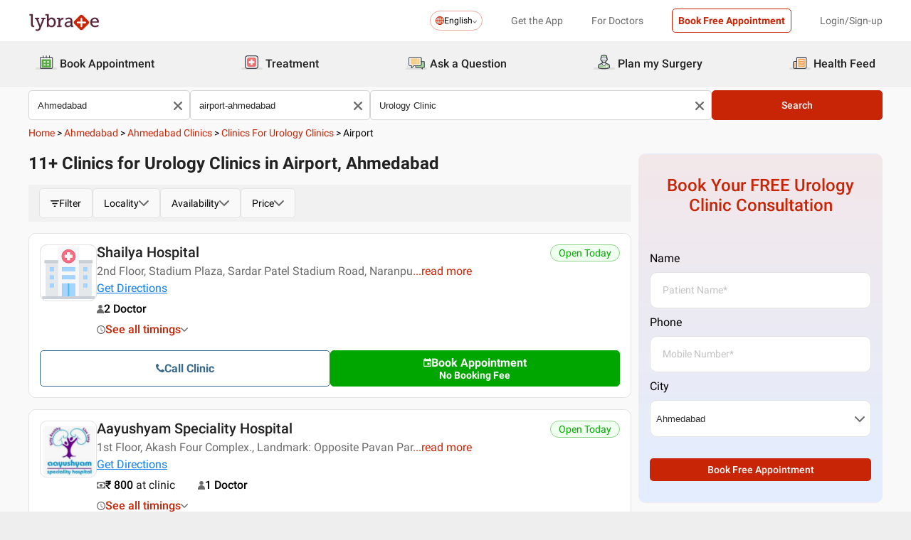

--- FILE ---
content_type: text/html; charset=utf-8
request_url: https://www.lybrate.com/ahmedabad/clinics/urology-clinics/airport-ahmedabad
body_size: 39338
content:
<!DOCTYPE html><html lang="en"><head><meta charSet="utf-8"/><meta name="viewport" content="width=device-width, initial-scale=1.0, maximum-scale=1.0,user-scalable=0"/><title>Best Urology Clinics in Airport, Ahmedabad - Book Instant Appointment, View Fees, Feedbacks, Contact Numbers</title><meta content="index, follow" name="robots"/><meta id="pageview" data-value="CSRP"/><meta name="description" content="Best Urology Clinics in Airport, Ahmedabad.  Book Appointments Online, View Fees, User Reviews, Address and Phone Numbers of Best Urology Clinics in Airport, Ahmedabad | Lybrate"/><meta property="og:title" content="Best Urology Clinics in Airport, Ahmedabad - Book Instant Appointment, View Fees, Feedbacks, Contact Numbers"/><meta name="twitter:title" content="Best Urology Clinics in Airport, Ahmedabad - Book Instant Appointment, View Fees, Feedbacks, Contact Numbers"/><meta property="og:type" content="article"/><meta name="twitter:card" content="summary_large_image"/><meta property="og:description" content="Best Urology Clinics in Airport, Ahmedabad.  Book Appointments Online, View Fees, User Reviews, Address and Phone Numbers of Best Urology Clinics in Airport, Ahmedabad | Lybrate"/><meta name="twitter:description" content="Best Urology Clinics in Airport, Ahmedabad.  Book Appointments Online, View Fees, User Reviews, Address and Phone Numbers of Best Urology Clinics in Airport, Ahmedabad | Lybrate"/><meta property="og:image" content="https://assets.lybrate.com/f_auto,c_limit,w_256,q_auto/imgs/product/logos/Lybrate-Logo.png"/><meta name="twitter:image" content="https://assets.lybrate.com/imgs/product/logos/Lybrate-Logo.png"/><meta property="og:url" content="https://www.lybrate.com/ahmedabad/clinics/urology-clinics/airport-ahmedabad"/><meta property="og:site_name" content="Lybrate"/><meta name="twitter:site" content="@Lybrate"/><link rel="alternate" hrefLang="en" href="https://www.lybrate.com/ahmedabad/clinics/urology-clinics/airport-ahmedabad"/><link rel="canonical" href="https://www.lybrate.com/ahmedabad/clinics/urology-clinics/airport-ahmedabad"/><link rel="next" href="https://www.lybrate.com/ahmedabad/clinics/urology-clinics/airport-ahmedabad?page=2"/><script type="application/ld+json">{"@context":"https://schema.org","@type":"BreadcrumbList","itemListElement":[{"@type":"ListItem","position":"1","name":"Home","item":{"@type":"Thing","@id":"/"}},{"@type":"ListItem","position":"2","name":"Ahmedabad","item":{"@type":"Thing","@id":"/ahmedabad"}},{"@type":"ListItem","position":"3","name":"Ahmedabad Clinics","item":{"@type":"Thing","@id":"/ahmedabad/clinics"}},{"@type":"ListItem","position":"4","name":"Clinics for Urology Clinics","item":{"@type":"Thing","@id":"/ahmedabad/clinics/urology-clinics"}},{"@type":"ListItem","position":"5","name":"Airport","item":{"@type":"Thing","@id":"/ahmedabad/clinics/urology-clinics/airport-ahmedabad"}}]}</script><script type="application/ld+json">{"@context":"https://schema.org/","@type":"LocalBusiness","name":"Clinics for Urology Clinics in Airport, Ahmedabad","image":"https://assets.lybrate.com/imgs/product/logos/Lybrate-Logo.png"}</script><script type="application/ld+json">{"@context":"https://schema.org","@type":"WebSite","url":"https://www.lybrate.com/","potentialAction":{"@type":"SearchAction","target":{"@type":"EntryPoint","urlTemplate":"https://www.lybrate.com/search?find={search_term_string}"},"query-input":"required name=search_term_string"}}</script><script type="application/ld+json">{"@context":"http://schema.org","@type":"Organization","name":"Lybrate ","logo":"https://www.lybrate.com/img/lybrate-logo-pure-white-small.png","telephone":"090  2905  9702","url":"https://www.lybrate.com/","email":"hello@lybrate.com","sameAs":["https://twitter.com/lybrate","https://www.instagram.com/lybrate/","https://www.facebook.com/lybrate","https://www.linkedin.com/company/lybrate"],"contactPoint":{"@type":"ContactPoint","telephone":"+91 90155 59900","contactType":"customer service"}}</script><script type="application/ld+json">{"@context":"https://schema.org","@type":"WebPage","image":"https://www.lybrate.com/img/lybrate-logo.png","name":"Clinics for Urology Clinics in Airport, Ahmedabad","description":"Best Urology Clinics in Airport, Ahmedabad.  Book Appointments Online, View Fees, User Reviews, Address and Phone Numbers of Best Urology Clinics in Airport, Ahmedabad | Lybrate"}</script><script type="application/ld+json">{"@context":"https://schema.org","@type":"MedicalClinic","name":"Shailya Hospital","url":"https://www.lybrate.com/ahmedabad/clinic/shailya-hospital-naranpura-vistar","image":"https://assets.lybrate.com/null","mainEntityOfPage":"https://www.lybrate.com/ahmedabad/clinic/shailya-hospital-naranpura-vistar","hasMap":"https://maps.google.com/maps?q=23.045811,72.561754","currenciesAccepted":"INR","priceRange":"0 - 1000","openingHours":"{\"MON-SAT\":[\"10:00 AM - 07:00 PM\"]}","address":{"@context":"https://schema.org","@type":"PostalAddress","streetAddress":"2nd Floor, Stadium Plaza, Sardar Patel Stadium Road, Naranpura, Ahmedabad, Ahmedabad","addressRegion":"ahmedabad","postalCode":"380014","addressCountry":{"@context":"https://schema.org","@type":"Country","name":"India"}},"geo":{"@context":"https://schema.org","@type":"GeoCoordinates","longitude":72.561754,"latitude":23.045811}}</script><script type="application/ld+json">{"@context":"https://schema.org","@type":"MedicalClinic","name":"Aayushyam Speciality Hospital","url":"https://www.lybrate.com/ahmedabad/clinic/aayushyam-speciality-hospital-naranpura-vistar","image":"https://assets.lybrate.com/img/documents/clinic/logo/189527d8efcf3ac6475e8b9b4ca546e1/Aayushyam-Speciality-Hospital-Urologist-Ahmedabad-89e2d9","mainEntityOfPage":"https://www.lybrate.com/ahmedabad/clinic/aayushyam-speciality-hospital-naranpura-vistar","hasMap":"https://maps.google.com/maps?q=23.057364250604643,72.55315303802","currenciesAccepted":"INR","priceRange":"800","openingHours":"{\"MON-SAT\":[\"10:00 AM - 08:00 PM\"]}","address":{"@context":"https://schema.org","@type":"PostalAddress","streetAddress":"1st Floor, Akash Four Complex., Landmark: Opposite Pavan Party Plot & Near Ankur Cross Road","addressRegion":"ahmedabad","postalCode":"380014","addressCountry":{"@context":"https://schema.org","@type":"Country","name":"India"}},"geo":{"@context":"https://schema.org","@type":"GeoCoordinates","longitude":72.55315303802,"latitude":23.057364250604643}}</script><script type="application/ld+json">{"@context":"https://schema.org","@type":"MedicalClinic","name":"Dr. Tejanshu Shah - Urologist Clinic","url":"https://www.lybrate.com/ahmedabad/clinic/dr-tejanshu-shah-urologist-clinic-navrangpura","image":"https://assets.lybrate.com/img/documents/clinic/logo/87e4b76f1c746d70e84c4232c26ab083/Dr.-Tejanshu-Shah-Urologist-Clinic-Andrologist-Ahmedabad-b021a0","mainEntityOfPage":"https://www.lybrate.com/ahmedabad/clinic/dr-tejanshu-shah-urologist-clinic-navrangpura","hasMap":"https://maps.google.com/maps?q=23.0386221,72.5598676","currenciesAccepted":"INR","priceRange":"2000","openingHours":"{\"MON-SAT\":[\"11:45 AM - 04:00 PM\"]}","address":{"@context":"https://schema.org","@type":"PostalAddress","streetAddress":"#65 B, Swastik Society, Navrangpura, Landmark: Behind St. Xaviers Ladies Hostel","addressRegion":"ahmedabad","postalCode":"380009","addressCountry":{"@context":"https://schema.org","@type":"Country","name":"India"}},"geo":{"@context":"https://schema.org","@type":"GeoCoordinates","longitude":72.5598676,"latitude":23.0386221}}</script><script type="application/ld+json">{"@context":"https://schema.org","@type":"MedicalClinic","name":"Samved Hospital","url":"https://www.lybrate.com/ahmedabad/clinic/samved-hospital-navrangpura","image":"https://assets.lybrate.com/img/documents/clinic/logo/c6573fdde57bbc73c9822d5df214b203/Samved-Hospital-Ahmedabad-3311dd","mainEntityOfPage":"https://www.lybrate.com/ahmedabad/clinic/samved-hospital-navrangpura","hasMap":"https://maps.google.com/maps?q=23.040075,72.558155","currenciesAccepted":"INR","priceRange":"2000","openingHours":"{\"MON-SAT\":[\"12:00 PM - 06:00 PM\"]}","address":{"@context":"https://schema.org","@type":"PostalAddress","streetAddress":"Stadium Circle To Commerce College Six Road. Landmark: Near Sopan Flats","addressRegion":"ahmedabad","postalCode":"380009","addressCountry":{"@context":"https://schema.org","@type":"Country","name":"India"}},"geo":{"@context":"https://schema.org","@type":"GeoCoordinates","longitude":72.558155,"latitude":23.040075}}</script><script type="application/ld+json">{"@context":"https://schema.org","@type":"MedicalClinic","name":"Ameram Nursing Home","url":"https://www.lybrate.com/ahmedabad/clinic/ameram-nursing-home-ellisbridge","image":"https://assets.lybrate.com/null","mainEntityOfPage":"https://www.lybrate.com/ahmedabad/clinic/ameram-nursing-home-ellisbridge","hasMap":"https://maps.google.com/maps?q=23.023501,72.569803","currenciesAccepted":"INR","priceRange":"500","openingHours":"{\"MON-SAT\":[\"12:00 PM - 06:00 PM\"]}","address":{"@context":"https://schema.org","@type":"PostalAddress","streetAddress":"B-3and4, 6th Floor, Shreeji Complex, Ellisbridge. Landmark: Near Ellisbridge Post Office, Behind V S Hospital","addressRegion":"ahmedabad","postalCode":"380006","addressCountry":{"@context":"https://schema.org","@type":"Country","name":"India"}},"geo":{"@context":"https://schema.org","@type":"GeoCoordinates","longitude":72.569803,"latitude":23.023501}}</script><script type="application/ld+json">{"@context":"https://schema.org","@type":"MedicalClinic","name":"Urological Clinic","url":"https://www.lybrate.com/ahmedabad/clinic/urological-clinic-maninagar","image":"https://assets.lybrate.com/null","mainEntityOfPage":"https://www.lybrate.com/ahmedabad/clinic/urological-clinic-maninagar","hasMap":"https://maps.google.com/maps?q=22.998694,72.608258","currenciesAccepted":"INR","priceRange":"1000","openingHours":"{\"MON-SAT\":[\"05:00 PM - 07:00 PM\"]}","address":{"@context":"https://schema.org","@type":"PostalAddress","streetAddress":"Kiran Bunglows Ganesh Gali Cross Roads Maninagar","addressRegion":"ahmedabad","postalCode":"380008","addressCountry":{"@context":"https://schema.org","@type":"Country","name":"India"}},"geo":{"@context":"https://schema.org","@type":"GeoCoordinates","longitude":72.608258,"latitude":22.998694},"aggregateRating":{"@context":"https://schema.org","@type":"AggregateRating","bestRating":"5","ratingValue":4.5,"ratingCount":757}}</script><script type="application/ld+json">{"@context":"https://schema.org","@type":"MedicalClinic","name":"Panchal Urology Centre","url":"https://www.lybrate.com/ahmedabad/clinic/panchal-urology-centre-navrangpura","image":"https://assets.lybrate.com/null","mainEntityOfPage":"https://www.lybrate.com/ahmedabad/clinic/panchal-urology-centre-navrangpura","hasMap":"https://maps.google.com/maps?q=23.043242,72.54982799999993","currenciesAccepted":"INR","priceRange":"1200","openingHours":"{}","address":{"@context":"https://schema.org","@type":"PostalAddress","streetAddress":"Dynamic House, Nr. Memnagar Fire Station, Vijay Cross Road, Navrangpura","addressRegion":"ahmedabad","postalCode":"380009","addressCountry":{"@context":"https://schema.org","@type":"Country","name":"India"}},"geo":{"@context":"https://schema.org","@type":"GeoCoordinates","longitude":72.54982799999993,"latitude":23.043242}}</script><script type="application/ld+json">{"@context":"https://schema.org","@type":"MedicalClinic","name":"Fusion Kidney Institute","url":"https://www.lybrate.com/ahmedabad/clinic/fusion-kidney-institute-null-ambawadi-1","image":"https://assets.lybrate.com/null","mainEntityOfPage":"https://www.lybrate.com/ahmedabad/clinic/fusion-kidney-institute-null-ambawadi-1","hasMap":"https://maps.google.com/maps?q=23.0271349,72.55153840000003","currenciesAccepted":"INR","priceRange":"800","openingHours":"{\"MON-SAT\":[\"11:00 AM - 11:30 AM\"]}","address":{"@context":"https://schema.org","@type":"PostalAddress","streetAddress":"opposite Gulbai tekra BRTS university road Ambawadi","addressRegion":"ahmedabad","postalCode":"380015","addressCountry":{"@context":"https://schema.org","@type":"Country","name":"India"}},"geo":{"@context":"https://schema.org","@type":"GeoCoordinates","longitude":72.55153840000003,"latitude":23.0271349},"aggregateRating":{"@context":"https://schema.org","@type":"AggregateRating","bestRating":"5","ratingValue":4.3,"ratingCount":4}}</script><script type="application/ld+json">{"@context":"https://schema.org","@type":"MedicalClinic","name":"Sal Hospital And Medical Institute","url":"https://www.lybrate.com/ahmedabad/clinic/sal-hospital-and-medical-institute-thaltej-1","image":"https://assets.lybrate.com/null","mainEntityOfPage":"https://www.lybrate.com/ahmedabad/clinic/sal-hospital-and-medical-institute-thaltej-1","hasMap":"https://maps.google.com/maps?q=23.049438241129103,72.52441316843033","currenciesAccepted":"INR","priceRange":"0 - 1000","openingHours":"{\"MON-SAT\":[\"12:00 AM - 06:00 PM\"]}","address":{"@context":"https://schema.org","@type":"PostalAddress","streetAddress":"Sal Hospital, Opposite Doordarshan Kendra, Drive In Road,Thaltej Road,Landmark:Opp. Vastrapur Poliice Station, Ahmedabad","addressRegion":"ahmedabad","postalCode":"","addressCountry":{"@context":"https://schema.org","@type":"Country","name":"India"}},"geo":{"@context":"https://schema.org","@type":"GeoCoordinates","longitude":72.52441316843033,"latitude":23.049438241129103}}</script><script type="application/ld+json">{"@context":"https://schema.org","@type":"MedicalClinic","name":"Sal Hospital And Medical Institute","url":"https://www.lybrate.com/ahmedabad/clinic/sal-hospital-and-medical-institute-thaltej","image":"https://assets.lybrate.com/null","mainEntityOfPage":"https://www.lybrate.com/ahmedabad/clinic/sal-hospital-and-medical-institute-thaltej","hasMap":"https://maps.google.com/maps?q=23.049438241129103,72.52441316843033","currenciesAccepted":"INR","priceRange":"1000","openingHours":"{\"MON-SAT\":[\"12:00 AM - 12:00 PM\"]}","address":{"@context":"https://schema.org","@type":"PostalAddress","streetAddress":"Sal Hospital, Opposite Doordarshan Kendra, Drive In Road,Thaltej Road,Landmark:Opp. Vastrapur Poliice Station, Ahmedabad","addressRegion":"ahmedabad","postalCode":"","addressCountry":{"@context":"https://schema.org","@type":"Country","name":"India"}},"geo":{"@context":"https://schema.org","@type":"GeoCoordinates","longitude":72.52441316843033,"latitude":23.049438241129103}}</script><link rel="preload" as="image" imageSrcSet="https://assets.lybrate.com/f_auto,c_limit,w_128,q_auto/imgs/product/logos/Lybrate-Logo.png 1x, https://assets.lybrate.com/f_auto,c_limit,w_256,q_auto/imgs/product/logos/Lybrate-Logo.png 2x"/><meta name="next-head-count" content="36"/><link rel="icon" sizes="32x32" href="https://assets.lybrate.com/imgs/tic/icon/favicon.ico"/><link rel="preconnect" crossorigin="anonymous" href="https://assets.lybrate.com"/><link rel="preconnect" crossorigin="anonymous" href="https://nu.lybcdn.com"/><link rel="preconnect" crossorigin="anonymous" href="https://ssl.widgets.webengage.com"/><link rel="preconnect" crossorigin="anonymous" href="https://www.googletagmanager.com"/><link rel="preload" href="https://nu.lybcdn.com/_next/static/media/02205c9944024f15-s.p.woff2" as="font" type="font/woff2" crossorigin="anonymous" data-next-font="size-adjust"/><link rel="preload" href="https://nu.lybcdn.com/_next/static/media/7d8c9b0ca4a64a5a-s.p.woff2" as="font" type="font/woff2" crossorigin="anonymous" data-next-font="size-adjust"/><link rel="preload" href="https://nu.lybcdn.com/_next/static/media/934c4b7cb736f2a3-s.p.woff2" as="font" type="font/woff2" crossorigin="anonymous" data-next-font="size-adjust"/><link rel="preload" href="https://nu.lybcdn.com/_next/static/media/627622453ef56b0d-s.p.woff2" as="font" type="font/woff2" crossorigin="anonymous" data-next-font="size-adjust"/><link rel="preload" href="https://nu.lybcdn.com/_next/static/media/0e4fe491bf84089c-s.p.woff2" as="font" type="font/woff2" crossorigin="anonymous" data-next-font="size-adjust"/><link rel="preload" href="https://nu.lybcdn.com/_next/static/media/8db47a8bf03b7d2f-s.p.woff2" as="font" type="font/woff2" crossorigin="anonymous" data-next-font="size-adjust"/><link rel="preload" href="https://nu.lybcdn.com/_next/static/css/8e401567be5d0bba.css" as="style"/><link rel="stylesheet" href="https://nu.lybcdn.com/_next/static/css/8e401567be5d0bba.css" data-n-g=""/><link rel="preload" href="https://nu.lybcdn.com/_next/static/css/09e8f68bc0c80839.css" as="style"/><link rel="stylesheet" href="https://nu.lybcdn.com/_next/static/css/09e8f68bc0c80839.css" data-n-p=""/><link rel="preload" href="https://nu.lybcdn.com/_next/static/css/eb38f704f3977d58.css" as="style"/><link rel="stylesheet" href="https://nu.lybcdn.com/_next/static/css/eb38f704f3977d58.css" data-n-p=""/><link rel="preload" href="https://nu.lybcdn.com/_next/static/css/4b29b7fe5f76f4ff.css" as="style"/><link rel="stylesheet" href="https://nu.lybcdn.com/_next/static/css/4b29b7fe5f76f4ff.css" data-n-p=""/><link rel="preload" href="https://nu.lybcdn.com/_next/static/css/6988be8306b7ff4b.css" as="style"/><link rel="stylesheet" href="https://nu.lybcdn.com/_next/static/css/6988be8306b7ff4b.css" data-n-p=""/><noscript data-n-css=""></noscript><script defer="" nomodule="" src="https://nu.lybcdn.com/_next/static/chunks/polyfills-c67a75d1b6f99dc8.js"></script><script src="https://nu.lybcdn.com/_next/static/chunks/webpack-7979687b9b2a3cce.js" defer=""></script><script src="https://nu.lybcdn.com/_next/static/chunks/framework-14c8c3b37f6d2684.js" defer=""></script><script src="https://nu.lybcdn.com/_next/static/chunks/main-ab475e999951148f.js" defer=""></script><script src="https://nu.lybcdn.com/_next/static/chunks/pages/_app-2e0177eb4d62f08d.js" defer=""></script><script src="https://nu.lybcdn.com/_next/static/chunks/5675-d2ff674390434ad8.js" defer=""></script><script src="https://nu.lybcdn.com/_next/static/chunks/9715-744aee12ba1d4943.js" defer=""></script><script src="https://nu.lybcdn.com/_next/static/chunks/6149-f422368d934914bf.js" defer=""></script><script src="https://nu.lybcdn.com/_next/static/chunks/9775-e9af23c4775d980c.js" defer=""></script><script src="https://nu.lybcdn.com/_next/static/chunks/8537-d38e17aab6d912fa.js" defer=""></script><script src="https://nu.lybcdn.com/_next/static/chunks/6030-2bf73cf2929e4c28.js" defer=""></script><script src="https://nu.lybcdn.com/_next/static/chunks/6093-785fc62a2dfe3420.js" defer=""></script><script src="https://nu.lybcdn.com/_next/static/chunks/7851-72e86f30a52572db.js" defer=""></script><script src="https://nu.lybcdn.com/_next/static/chunks/5060-ebf52cdcfc03a2b8.js" defer=""></script><script src="https://nu.lybcdn.com/_next/static/chunks/pages/%5BprimaryIndex%5D/clinics/%5BsecondaryIndex%5D/%5BthirdIndex%5D-9de20c837dac6530.js" defer=""></script><script src="https://nu.lybcdn.com/_next/static/1766048989064/_buildManifest.js" defer=""></script><script src="https://nu.lybcdn.com/_next/static/1766048989064/_ssgManifest.js" defer=""></script></head><body><div id="fontadd"></div><div id="portal"></div><div id="__next"><noscript><iframe src="https://www.googletagmanager.com/ns.html?id=GTM-KXVNPWN" height="0" width="0" style="display:none;visibility:hidden"></iframe></noscript><main class="__className_451117"><div class="bg-default-bg"><div style="margin-bottom:10px"><div class="headerLoggedOut_mainContainer__N812g"><div class="container"><div class="row gap-1"><div class="col-48-xs col-48-sm col-48-lg col-48-xl"><header class="headerLoggedOut_headerTopContainer__UwHuU"><div class="headerLoggedOut_lybLogo__Ikvvp"><span style="box-sizing:border-box;display:inline-block;overflow:hidden;width:initial;height:initial;background:none;opacity:1;border:0;margin:0;padding:0;position:relative;max-width:100%"><span style="box-sizing:border-box;display:block;width:initial;height:initial;background:none;opacity:1;border:0;margin:0;padding:0;max-width:100%"><img style="display:block;max-width:100%;width:initial;height:initial;background:none;opacity:1;border:0;margin:0;padding:0" alt="" aria-hidden="true" src="data:image/svg+xml,%3csvg%20xmlns=%27http://www.w3.org/2000/svg%27%20version=%271.1%27%20width=%27100%27%20height=%2730%27/%3e"/></span><img alt="Lybrate Logo" srcSet="https://assets.lybrate.com/f_auto,c_limit,w_128,q_auto/imgs/product/logos/Lybrate-Logo.png 1x, https://assets.lybrate.com/f_auto,c_limit,w_256,q_auto/imgs/product/logos/Lybrate-Logo.png 2x" src="https://assets.lybrate.com/f_auto,c_limit,w_256,q_auto/imgs/product/logos/Lybrate-Logo.png" decoding="async" data-nimg="intrinsic" style="position:absolute;top:0;left:0;bottom:0;right:0;box-sizing:border-box;padding:0;border:none;margin:auto;display:block;width:0;height:0;min-width:100%;max-width:100%;min-height:100%;max-height:100%;object-fit:cover"/></span></div><div class="headerLoggedOut_rightSection__JqqQn"><div><div class="dropdownmenu_dropdownContainer__xu3NN"><div class="dropdownmenu_dropdownSelect__kQsM_"><div class="dropdownmenu_languageIcon__tIQ9Z"><svg width="12" height="12" viewBox="0 0 12 12" fill="none" xmlns="http://www.w3.org/2000/svg"><path fill-rule="evenodd" clip-rule="evenodd" d="M6.00147 0C7.65633 0 9.15683 0.671487 10.2441 1.75882C11.3285 2.84321 12 4.34354 12 6.00147C12 7.65633 11.3285 9.15683 10.2441 10.2441C9.1567 11.3285 7.6564 12 6.00147 12C4.3436 12 2.84332 11.3285 1.75882 10.2441C0.671401 9.1567 0 7.6564 0 6.00147C0 4.3436 0.671487 2.84332 1.75882 1.75882C2.84321 0.671401 4.34354 0 6.00147 0ZM9.58154 2.42143C9.22504 2.06193 8.81504 1.7589 8.36639 1.52117C8.43771 1.63108 8.50601 1.74399 8.57139 1.86285C9.10316 2.82547 9.4508 4.109 9.51324 5.53207H11.0433C10.9334 4.31986 10.3956 3.23257 9.58153 2.4215L9.58154 2.42143ZM9.58154 9.58159C10.3956 8.76756 10.9334 7.68014 11.0433 6.46801H9.51325C9.45089 7.89117 9.10326 9.17466 8.5714 10.1372C8.50603 10.2561 8.43772 10.3719 8.36641 10.4789C8.81508 10.2412 9.22505 9.93818 9.58156 9.58167L9.58154 9.58159ZM2.42139 9.58159C2.7779 9.9381 3.18496 10.2412 3.63654 10.4788C3.56523 10.3718 3.49692 10.256 3.43155 10.1371C2.89977 9.17453 2.55214 7.891 2.48676 6.46793H0.959629C1.06953 7.68014 1.60735 8.76743 2.42138 9.5815L2.42139 9.58159ZM2.42139 2.42143C1.60736 3.23255 1.06954 4.31996 0.959637 5.53201H2.48677C2.55214 4.10885 2.89976 2.82536 3.43156 1.86279C3.49693 1.74393 3.56523 1.63102 3.63655 1.52111C3.18496 1.75884 2.77791 2.06184 2.4214 2.42137L2.42139 2.42143ZM6.46797 1.02506V5.53214H8.57742C8.51506 4.27246 8.21196 3.14628 7.7515 2.31442C7.39499 1.6667 6.95228 1.20917 6.46803 1.02502L6.46797 1.02506ZM6.46797 6.46793V10.975C6.9523 10.7908 7.39493 10.3332 7.75143 9.68854C8.21198 8.85366 8.515 7.72765 8.57736 6.46803H6.4679L6.46797 6.46793ZM5.53205 10.975V6.46793H3.4256C3.48503 7.72761 3.79106 8.85379 4.25152 9.68843C4.60803 10.3331 5.05074 10.7907 5.53205 10.9749V10.975ZM5.53205 5.53214V1.02506C5.05074 1.2093 4.60803 1.66682 4.25152 2.31446C3.79098 3.14632 3.48502 4.27241 3.4256 5.53218L5.53205 5.53214Z" fill="#C82506"></path></svg></div>English<div class="dropdownmenu_downArrowIcon__VoqoQ"><svg width="6" height="4" viewBox="0 0 6 4" fill="none" xmlns="http://www.w3.org/2000/svg"><path fill-rule="evenodd" clip-rule="evenodd" d="M0.762732 0.136651C0.588195 -0.0455505 0.305386 -0.0455505 0.130806 0.136651C-0.0436015 0.318944 -0.0436015 0.614327 0.130806 0.79664L2.68405 3.46335C2.85858 3.64555 3.14139 3.64555 3.31595 3.46335L5.86916 0.79664C6.04361 0.614345 6.04361 0.318963 5.86917 0.136651C5.69463 -0.0455498 5.41182 -0.0455498 5.23726 0.136651L2.99875 2.47467L0.762732 0.136651Z" fill="#6C6A6A"></path></svg></div></div></div></div><div class="headerLoggedOut_headText__Y_Qpx">Get the App</div><div class="headerLoggedOut_headText__Y_Qpx" href="https://doctor.lybrate.com/">For Doctors</div><div class="headerLoggedOut_headText__Y_Qpx"><button type="button" class="button_btn-red__o0Vg_" style="width:100%;height:auto;padding:0.5rem" id=":R5pba6:">Book Free Appointment</button></div><div class="headerLoggedOut_headText__Y_Qpx">Login/Sign-up</div></div></header></div></div></div></div><header class="headerBottom_mainContainer__L3xo8"><div class="container"><div class="row gap-1"><div class="col-48-xs col-48-sm col-48-lg col-48-xl"><div class="headerBottom_headerContainer__wahuS"><div class="headerBottom_headWrapper__ggsM1"><div><svg xmlns="http://www.w3.org/2000/svg" width="30" height="30" viewBox="0 0 30 30" fill="none"><rect y="22" width="30" height="3" rx="1.5" fill="#DDDDDC"></rect><path d="M20.6961 10.5392H9.48669C8.95268 10.5392 8.51978 10.9721 8.51978 11.5061V20.9474C8.51978 21.4814 8.95268 21.9143 9.48669 21.9143H20.6961C21.2301 21.9143 21.663 21.4814 21.663 20.9474V11.5061C21.663 10.9721 21.2301 10.5392 20.6961 10.5392Z" fill="#59AB46"></path><path d="M22.3768 23.9171H7.80391C7.34598 23.9171 6.9068 23.7352 6.58299 23.4114C6.25918 23.0875 6.07727 22.6484 6.07727 22.1904V8.82622C6.07727 8.36829 6.25918 7.92911 6.58299 7.6053C6.9068 7.2815 7.34598 7.09958 7.80391 7.09958H22.3768C22.6035 7.09958 22.828 7.14424 23.0375 7.23102C23.247 7.31779 23.4374 7.44497 23.5977 7.6053C23.758 7.76564 23.8852 7.95599 23.972 8.16547C24.0587 8.37496 24.1034 8.59948 24.1034 8.82622V22.1973C24.1016 22.6541 23.9189 23.0915 23.5953 23.4138C23.2716 23.7361 22.8335 23.9171 22.3768 23.9171ZM7.80391 8.03197C7.59382 8.03377 7.39284 8.11804 7.24428 8.2666C7.09572 8.41516 7.01146 8.61613 7.00966 8.82622V22.1973C7.01146 22.4074 7.09572 22.6084 7.24428 22.757C7.39284 22.9055 7.59382 22.9898 7.80391 22.9916H22.3768C22.4811 22.9916 22.5844 22.971 22.6807 22.9311C22.7771 22.8912 22.8646 22.8327 22.9384 22.759C23.0121 22.6852 23.0706 22.5976 23.1106 22.5013C23.1505 22.4049 23.171 22.3017 23.171 22.1973V8.82622C23.171 8.61557 23.0873 8.41355 22.9384 8.2646C22.7894 8.11565 22.5874 8.03197 22.3768 8.03197H7.80391Z" fill="#434A54"></path><path d="M22.3755 24H7.80261C7.32453 24 6.86603 23.8101 6.52797 23.4721C6.18992 23.134 6 22.6755 6 22.1974V8.82629C6 8.3482 6.18992 7.8897 6.52797 7.55164C6.86603 7.21359 7.32453 7.02368 7.80261 7.02368H22.3755C22.8542 7.02368 23.3134 7.21336 23.6526 7.55122C23.9917 7.88908 24.1832 8.34757 24.185 8.82629V22.1974C24.1832 22.6761 23.9917 23.1346 23.6526 23.4725C23.3134 23.8103 22.8542 24 22.3755 24ZM7.80261 7.17563C7.36603 7.17745 6.94795 7.35216 6.63988 7.66152C6.33181 7.97088 6.15885 8.3897 6.15885 8.82629V22.1974C6.15885 22.634 6.33181 23.0528 6.63988 23.3622C6.94795 23.6715 7.36603 23.8462 7.80261 23.8481H22.3755C22.8133 23.8481 23.2331 23.6742 23.5427 23.3646C23.8522 23.055 24.0261 22.6352 24.0261 22.1974V8.82629C24.0261 8.3885 23.8522 7.96866 23.5427 7.6591C23.2331 7.34953 22.8133 7.17563 22.3755 7.17563H7.80261ZM22.3755 23.0607H7.80261C7.68775 23.0607 7.57402 23.038 7.46799 22.9938C7.36195 22.9497 7.26572 22.8849 7.18482 22.8034C7.10392 22.7219 7.03996 22.6251 6.99663 22.5187C6.95331 22.4124 6.93147 22.2984 6.93239 22.1836V8.82629C6.93147 8.71143 6.95331 8.59752 6.99663 8.49114C7.03996 8.38476 7.10392 8.28801 7.18482 8.20647C7.26572 8.12493 7.36195 8.06022 7.46799 8.01606C7.57402 7.97189 7.68775 7.94916 7.80261 7.94916H22.3755C22.4918 7.94733 22.6074 7.96867 22.7154 8.01193C22.8234 8.05519 22.9217 8.1195 23.0046 8.20114C23.0876 8.28277 23.1534 8.38008 23.1984 8.48741C23.2433 8.59474 23.2664 8.70993 23.2664 8.82629V22.1974C23.2664 22.3138 23.2433 22.429 23.1984 22.5363C23.1534 22.6436 23.0876 22.7409 23.0046 22.8226C22.9217 22.9042 22.8234 22.9685 22.7154 23.0118C22.6074 23.055 22.4918 23.0764 22.3755 23.0745V23.0607ZM7.80261 8.09419C7.61944 8.09419 7.44377 8.16697 7.31425 8.29649C7.18472 8.42601 7.11196 8.60167 7.11196 8.78485V22.156C7.11196 22.3391 7.18472 22.5148 7.31425 22.6443C7.44377 22.7739 7.61944 22.8466 7.80261 22.8466H22.3755C22.5586 22.8466 22.7343 22.7739 22.8638 22.6443C22.9934 22.5148 23.0661 22.3391 23.0661 22.156V8.82629C23.0661 8.64311 22.9934 8.46745 22.8638 8.33793C22.7343 8.2084 22.5586 8.13563 22.3755 8.13563L7.80261 8.09419Z" fill="#444A54"></path><path d="M15.0886 9.01275C14.9659 9.01275 14.8482 8.96399 14.7614 8.87721C14.6746 8.79043 14.6259 8.67273 14.6259 8.55001V5.54564C14.6259 5.42292 14.6746 5.30522 14.7614 5.21844C14.8482 5.13166 14.9659 5.08292 15.0886 5.08292C15.212 5.0829 15.3304 5.13143 15.4183 5.21802C15.5061 5.30461 15.5564 5.42229 15.5582 5.54564V8.55001C15.5564 8.67336 15.5061 8.79106 15.4183 8.87765C15.3304 8.96424 15.212 9.01277 15.0886 9.01275Z" fill="#434A54"></path><path d="M15.0885 9.09561C14.9443 9.09382 14.8066 9.03576 14.7046 8.93382C14.6027 8.83189 14.5446 8.69414 14.5428 8.54999V5.54562C14.5428 5.40092 14.6003 5.26215 14.7027 5.15983C14.805 5.0575 14.9438 5 15.0885 5C15.2332 5 15.372 5.0575 15.4743 5.15983C15.5766 5.26215 15.6341 5.40092 15.6341 5.54562V8.54999C15.6341 8.62164 15.62 8.69258 15.5925 8.75878C15.5651 8.82497 15.5249 8.88514 15.4743 8.9358C15.4236 8.98647 15.3635 9.02665 15.2973 9.05407C15.2311 9.08149 15.1601 9.09561 15.0885 9.09561ZM15.0885 5.15886C14.9859 5.15886 14.8875 5.19962 14.815 5.27215C14.7424 5.34468 14.7017 5.44305 14.7017 5.54562V8.54999C14.7017 8.65256 14.7424 8.75093 14.815 8.82346C14.8875 8.896 14.9859 8.93675 15.0885 8.93675C15.191 8.93675 15.2894 8.896 15.3619 8.82346C15.4345 8.75093 15.4752 8.65256 15.4752 8.54999V5.54562C15.4752 5.49483 15.4652 5.44455 15.4458 5.39762C15.4264 5.3507 15.3979 5.30806 15.3619 5.27215C15.326 5.23623 15.2834 5.20774 15.2365 5.1883C15.1896 5.16887 15.1393 5.15886 15.0885 5.15886Z" fill="#444A54"></path><path d="M10.6051 9.01275C10.4823 9.01275 10.3646 8.96399 10.2779 8.87721C10.1911 8.79043 10.1423 8.67273 10.1423 8.55001V5.54564C10.1423 5.42292 10.1911 5.30522 10.2779 5.21844C10.3646 5.13166 10.4823 5.08292 10.6051 5.08292C10.7278 5.08292 10.8455 5.13166 10.9323 5.21844C11.0191 5.30522 11.0678 5.42292 11.0678 5.54564V8.55001C11.0678 8.67273 11.0191 8.79043 10.9323 8.87721C10.8455 8.96399 10.7278 9.01275 10.6051 9.01275Z" fill="#434A54"></path><path d="M10.6054 9.09561C10.5338 9.09561 10.4628 9.08149 10.3966 9.05407C10.3304 9.02665 10.2703 8.98647 10.2196 8.9358C10.169 8.88514 10.1288 8.82497 10.1013 8.75878C10.0739 8.69258 10.0598 8.62164 10.0598 8.54999V5.54562C10.0598 5.40092 10.1173 5.26215 10.2196 5.15983C10.322 5.0575 10.4607 5 10.6054 5C10.7501 5 10.8889 5.0575 10.9912 5.15983C11.0936 5.26215 11.1511 5.40092 11.1511 5.54562V8.54999C11.1493 8.69414 11.0912 8.83189 10.9893 8.93382C10.8873 9.03576 10.7496 9.09382 10.6054 9.09561ZM10.6054 5.15886C10.5029 5.15886 10.4045 5.19962 10.3319 5.27215C10.2594 5.34468 10.2187 5.44305 10.2187 5.54562V8.54999C10.2187 8.65256 10.2594 8.75093 10.3319 8.82346C10.4045 8.896 10.5029 8.93675 10.6054 8.93675C10.708 8.93675 10.8064 8.896 10.8789 8.82346C10.9515 8.75093 10.9922 8.65256 10.9922 8.54999V5.54562C10.9922 5.44305 10.9515 5.34468 10.8789 5.27215C10.8064 5.19962 10.708 5.15886 10.6054 5.15886Z" fill="#444A54"></path><path d="M19.5711 9.01269C19.4484 9.01269 19.3307 8.96392 19.2439 8.87714C19.1571 8.79036 19.1084 8.67267 19.1084 8.54994V5.54558C19.1223 5.43171 19.1774 5.32686 19.2632 5.25081C19.3491 5.17477 19.4599 5.13278 19.5746 5.13278C19.6893 5.13278 19.8001 5.17477 19.8859 5.25081C19.9718 5.32686 20.0269 5.43171 20.0408 5.54558V8.54994C20.0408 8.61129 20.0286 8.67204 20.0049 8.72863C19.9812 8.78523 19.9465 8.83655 19.9028 8.87961C19.8591 8.92267 19.8073 8.95661 19.7503 8.97945C19.6934 9.0023 19.6325 9.01361 19.5711 9.01269Z" fill="#434A54"></path><path d="M19.572 9.09561C19.4278 9.09382 19.2901 9.03576 19.1882 8.93382C19.0862 8.83189 19.0282 8.69414 19.0264 8.54999V5.54562C19.0264 5.47397 19.0405 5.40303 19.0679 5.33683C19.0953 5.27064 19.1355 5.21049 19.1862 5.15983C19.2368 5.10916 19.297 5.06896 19.3632 5.04154C19.4294 5.01412 19.5003 5 19.572 5C19.6436 5 19.7146 5.01412 19.7808 5.04154C19.847 5.06896 19.9071 5.10916 19.9578 5.15983C20.0085 5.21049 20.0487 5.27064 20.0761 5.33683C20.1035 5.40303 20.1176 5.47397 20.1176 5.54562V8.54999C20.1176 8.62164 20.1035 8.69258 20.0761 8.75878C20.0487 8.82497 20.0085 8.88514 19.9578 8.9358C19.9071 8.98647 19.847 9.02665 19.7808 9.05407C19.7146 9.08149 19.6436 9.09561 19.572 9.09561ZM19.572 5.15886C19.47 5.16063 19.3726 5.20196 19.3005 5.27411C19.2283 5.34626 19.187 5.4436 19.1852 5.54562V8.54999C19.187 8.65201 19.2283 8.74935 19.3005 8.8215C19.3726 8.89365 19.47 8.93498 19.572 8.93675C19.6746 8.93675 19.7729 8.896 19.8455 8.82346C19.918 8.75093 19.9588 8.65256 19.9588 8.54999V5.54562C19.9588 5.44305 19.918 5.34468 19.8455 5.27215C19.7729 5.19962 19.6746 5.15886 19.572 5.15886Z" fill="#444A54"></path><path d="M13.9429 13.2121H11.3391V15.0768H13.9429V13.2121Z" fill="white"></path><path d="M18.8465 13.2121H16.2427V15.0768H18.8465V13.2121Z" fill="white"></path><path d="M13.9429 17.3766H11.3391V19.2413H13.9429V17.3766Z" fill="white"></path><path d="M18.8465 17.3766H16.2427V19.2413H18.8465V17.3766Z" fill="white"></path></svg></div><div class="headerBottom_headText__ik0EW">Book Appointment</div></div><div class="headerBottom_headWrapper__ggsM1"><div><svg xmlns="http://www.w3.org/2000/svg" width="30" height="30" viewBox="0 0 30 30" fill="none"><rect y="22" width="30" height="3" rx="1.5" fill="#DDDDDC"></rect><path d="M18.4476 8.08612H10.5644C9.19248 8.08612 8.08032 9.19829 8.08032 10.5702V18.4534C8.08032 19.8254 9.19248 20.9375 10.5644 20.9375H18.4476C19.8196 20.9375 20.9317 19.8254 20.9317 18.4534V10.5702C20.9317 9.19829 19.8196 8.08612 18.4476 8.08612Z" fill="#E87474"></path><path d="M18.4724 15.1076C18.4725 15.1935 18.4551 15.2786 18.4213 15.3576C18.3875 15.4367 18.3379 15.508 18.2757 15.5673C18.2134 15.6265 18.1398 15.6725 18.0592 15.7025C17.9786 15.7324 17.8928 15.7456 17.807 15.7413H15.7601V17.7881C15.7636 17.9614 15.6993 18.1292 15.581 18.2559C15.4626 18.3825 15.2995 18.458 15.1264 18.4662H13.9351C13.763 18.458 13.6009 18.3834 13.4827 18.2582C13.3645 18.1329 13.2995 17.9667 13.3014 17.7945V15.754H11.2545C11.1666 15.754 11.0796 15.7365 10.9984 15.7027C10.9173 15.6689 10.8436 15.6193 10.7818 15.5568C10.7199 15.4944 10.671 15.4203 10.638 15.3388C10.6049 15.2573 10.5883 15.1702 10.5891 15.0822V13.9162C10.589 13.8303 10.6064 13.7452 10.6402 13.6662C10.674 13.5872 10.7236 13.5158 10.7858 13.4565C10.8481 13.3973 10.9217 13.3513 11.0023 13.3214C11.0828 13.2915 11.1687 13.2782 11.2545 13.2825H13.3014V11.2357C13.2971 11.1483 13.3101 11.0609 13.3397 10.9785C13.3692 10.8962 13.4148 10.8204 13.4736 10.7557C13.5325 10.6909 13.6035 10.6384 13.6827 10.6012C13.7619 10.5639 13.8476 10.5427 13.9351 10.5386H15.1391C15.2251 10.5385 15.3101 10.5559 15.3892 10.5897C15.4682 10.6235 15.5395 10.673 15.5988 10.7353C15.6581 10.7975 15.7041 10.8712 15.734 10.9517C15.7639 11.0323 15.7771 11.1182 15.7728 11.204V13.2508H17.8196C17.9056 13.2507 17.9907 13.2681 18.0697 13.3019C18.1487 13.3357 18.22 13.3853 18.2793 13.4475C18.3386 13.5098 18.3846 13.5834 18.4145 13.664C18.4444 13.7446 18.4576 13.8304 18.4533 13.9162L18.4724 15.1076Z" fill="white"></path><path d="M22.883 6.15334C22.5234 5.78912 22.0952 5.49969 21.6232 5.30175C21.1511 5.1038 20.6446 5.00124 20.1328 5H8.89093C7.8595 5.00168 6.87079 5.41216 6.14146 6.14148C5.41214 6.87081 5.00168 7.8595 5 8.89093V20.1391C5.00168 21.1705 5.41214 22.1592 6.14146 22.8885C6.87079 23.6179 7.8595 24.0283 8.89093 24.03H20.1201C21.152 24.03 22.1417 23.6201 22.8714 22.8904C23.6011 22.1607 24.011 21.171 24.011 20.1391V8.90994C24.0153 8.39859 23.9178 7.89149 23.7242 7.41822C23.5305 6.94495 23.2446 6.51497 22.883 6.15334ZM22.7436 20.1391C22.7419 20.8344 22.465 21.5007 21.9733 21.9923C21.4817 22.484 20.8154 22.7609 20.1201 22.7626H8.89093C8.19564 22.7609 7.52931 22.484 7.03767 21.9923C6.54603 21.5007 6.26907 20.8344 6.2674 20.1391V8.89093C6.26907 8.19564 6.54603 7.52929 7.03767 7.03765C7.52931 6.54601 8.19564 6.26907 8.89093 6.2674H20.1201C20.8154 6.27364 21.4803 6.5537 21.9705 7.04686C22.2139 7.29187 22.4064 7.58262 22.5369 7.90237C22.6674 8.22213 22.7333 8.56458 22.7309 8.90994L22.7436 20.1391Z" fill="#3C434C"></path></svg></div><div class="headerBottom_headText__ik0EW">Treatment</div><div class="headerBottom_dropdownMenu__6M8Go"><ul class="dropdownmenu_menu__Bw6Py dropdownmenu_hidden__SgpU2"><li class="dropdownmenu_menu-item__nFBgi"><a href="/proctologist" class="dropdownmenu_menu-wrapper__cyQeW">Proctology</a><ul class="dropdownmenu_sub-menu__1E4TI" style="top:0"><li class="dropdownmenu_sub-menu-item__hcOk1"><a href="/ahmedabad/doctors-for-piles-treatment">Piles Treatment</a></li><li class="dropdownmenu_sub-menu-item__hcOk1"><a href="/ahmedabad/fistula">Fistula Treatment</a></li><li class="dropdownmenu_sub-menu-item__hcOk1"><a href="/ahmedabad/treatment-for-fissure">Fissure Treatment</a></li><li class="dropdownmenu_sub-menu-item__hcOk1"><a href="/ahmedabad/treatment-for-pilonidal-sinus">Pilonidal Sinus Treatment</a></li><li class="dropdownmenu_sub-menu-item__hcOk1"><a href="/ahmedabad/rectal-prolapse">Rectal Prolapse</a></li></ul></li><li class="dropdownmenu_menu-item__nFBgi"><a href="/doctors-for-laparoscopic-surgeon" class="dropdownmenu_menu-wrapper__cyQeW">Laparoscopy</a><ul class="dropdownmenu_sub-menu__1E4TI" style="top:0"><li class="dropdownmenu_sub-menu-item__hcOk1"><a href="/ahmedabad/treatment-for-hernia">Hernia Treatment</a></li><li class="dropdownmenu_sub-menu-item__hcOk1"><a href="/ahmedabad/treatment-for-gallstones">Gallstones Treatment</a></li><li class="dropdownmenu_sub-menu-item__hcOk1"><a href="/ahmedabad/treatment-for-appendicitis">Appendicitis</a></li><li class="dropdownmenu_sub-menu-item__hcOk1"><a href="/ahmedabad/inguinal-hernia-surgery">Inguinal Hernia Treatment</a></li><li class="dropdownmenu_sub-menu-item__hcOk1"><a href="/ahmedabad/umbilical-hernia-surgery">Umbilical Hernia Treatment</a></li></ul></li><li class="dropdownmenu_menu-item__nFBgi"><a href="/gynaecologist" class="dropdownmenu_menu-wrapper__cyQeW">Gynaecology</a><ul class="dropdownmenu_sub-menu__1E4TI" style="top:0"><li class="dropdownmenu_sub-menu-item__hcOk1"><a href="/ahmedabad/doctors-for-abortion">Surgical Abortion</a></li><li class="dropdownmenu_sub-menu-item__hcOk1"><a href="/ahmedabad/treatment-for-medical-termination-of-pregnancy">MTP</a></li><li class="dropdownmenu_sub-menu-item__hcOk1"><a href="/ahmedabad/treatment-for-ectopic-pregnancy">Ectopic Pregnancy Treatment</a></li><li class="dropdownmenu_sub-menu-item__hcOk1"><a href="/ahmedabad/treatment-for-molar-pregnancy">Molar Pregnancy Treatment</a></li><li class="dropdownmenu_sub-menu-item__hcOk1"><a href="/ahmedabad/treatment-for-ovarian-cysts">Ovarian Cyst</a></li><li class="dropdownmenu_sub-menu-item__hcOk1"><a href="/ahmedabad/treatment-for-miscarriage">Miscarriage Treatment</a></li><li class="dropdownmenu_sub-menu-item__hcOk1"><a href="/ahmedabad/treatment-for-bartholin-cyst">Bartholin Cyst Treatment</a></li><li class="dropdownmenu_sub-menu-item__hcOk1"><a href="/ahmedabad/treatment-for-endometriosis">Endometriosis Treatment</a></li><li class="dropdownmenu_sub-menu-item__hcOk1"><a href="/ahmedabad/treatment-for-adenomyosis">Adenomyosis Treatment</a></li><li class="dropdownmenu_sub-menu-item__hcOk1"><a href="/ahmedabad/treatment-for-pcos">PCOS-PCOD Treatment</a></li><li class="dropdownmenu_sub-menu-item__hcOk1"><a href="/ahmedabad/pregnancy-care">Pregnancy Care Treatment</a></li><li class="dropdownmenu_sub-menu-item__hcOk1"><a href="/ahmedabad/treatment-for-laser-vaginal-tightening">Laser Vaginal Tightening</a></li><li class="dropdownmenu_sub-menu-item__hcOk1"><a href="/ahmedabad/treatment-for-hymenoplasty">Hymenoplasty</a></li><li class="dropdownmenu_sub-menu-item__hcOk1"><a href="/ahmedabad/treatment-for-vaginoplasty">Vaginoplasty</a></li><li class="dropdownmenu_sub-menu-item__hcOk1"><a href="/ahmedabad/treatment-for-labiaplasty">Labiaplasty</a></li><li class="dropdownmenu_sub-menu-item__hcOk1"><a href="/ahmedabad/treatment-for-genital-warts">Vaginal Wart Removal</a></li></ul></li><li class="dropdownmenu_menu-item__nFBgi"><a href="/ear-nose-throat-ent-specialist" class="dropdownmenu_menu-wrapper__cyQeW">ENT</a><ul class="dropdownmenu_sub-menu__1E4TI" style="top:0"><li class="dropdownmenu_sub-menu-item__hcOk1"><a href="/ahmedabad/treatment-for-tympanoplasty">Tympanoplasty</a></li><li class="dropdownmenu_sub-menu-item__hcOk1"><a href="/ahmedabad/adenoidectomy">Adenoidectomy</a></li><li class="dropdownmenu_sub-menu-item__hcOk1"><a href="/ahmedabad/treatment-of-sinus">Sinus Treatment</a></li><li class="dropdownmenu_sub-menu-item__hcOk1"><a href="/ahmedabad/doctors-for-septoplasty">Septoplasty</a></li><li class="dropdownmenu_sub-menu-item__hcOk1"><a href="/ahmedabad/mastoidectomy">Mastoidectomy</a></li><li class="dropdownmenu_sub-menu-item__hcOk1"><a href="/ahmedabad/doctors-for-functional-endoscopic-sinus-surgery">FESS Surgery</a></li><li class="dropdownmenu_sub-menu-item__hcOk1"><a href="/ahmedabad/treatment-for-thyroidectomy">Thyroidectomy</a></li><li class="dropdownmenu_sub-menu-item__hcOk1"><a href="/ahmedabad/doctors-for-tonsillectomy">Tonsillectomy</a></li><li class="dropdownmenu_sub-menu-item__hcOk1"><a href="/ahmedabad/doctors-for-septoplasty">Stapedectomy</a></li><li class="dropdownmenu_sub-menu-item__hcOk1"><a href="/ahmedabad/myringotomy">Myringotomy</a></li><li class="dropdownmenu_sub-menu-item__hcOk1"><a href="/ahmedabad/throat-surgery">Throat Surgery</a></li><li class="dropdownmenu_sub-menu-item__hcOk1"><a href="/ahmedabad/doctors-for-ear-surgery">Ear Surgery</a></li><li class="dropdownmenu_sub-menu-item__hcOk1"><a href="/ahmedabad/treatment-for-vocal-cord-polyps">Vocal Cord Polyps</a></li><li class="dropdownmenu_sub-menu-item__hcOk1"><a href="/ahmedabad/treatment-for-nasal-polyp">Nasal Polyps</a></li><li class="dropdownmenu_sub-menu-item__hcOk1"><a href="/ahmedabad/doctors-for-turbinate-reduction">Turbinate Reduction</a></li></ul></li><li class="dropdownmenu_menu-item__nFBgi"><a href="/urologist" class="dropdownmenu_menu-wrapper__cyQeW">Urology</a><ul class="dropdownmenu_sub-menu__1E4TI" style="top:0"><li class="dropdownmenu_sub-menu-item__hcOk1"><a href="/ahmedabad/treatment-for-circumcision">Circumcision</a></li><li class="dropdownmenu_sub-menu-item__hcOk1"><a href="/ahmedabad/treatment-for-stapler-circumcision">Stapler Circumcision</a></li><li class="dropdownmenu_sub-menu-item__hcOk1"><a href="/ahmedabad/doctors-for-kidney-stones-treatment">Kidney Stones Treatment</a></li><li class="dropdownmenu_sub-menu-item__hcOk1"><a href="/ahmedabad/doctors-for-hydrocele-treatment-surgical">Hydrocele</a></li><li class="dropdownmenu_sub-menu-item__hcOk1"><a href="/ahmedabad/doctors-for-extracorporeal-shockwave-lithotripsy-eswl">ESWL</a></li><li class="dropdownmenu_sub-menu-item__hcOk1"><a href="/ahmedabad/rirs">RIRS</a></li><li class="dropdownmenu_sub-menu-item__hcOk1"><a href="/ahmedabad/doctors-for-percutaneous-nephrolithotomy">PCNL</a></li><li class="dropdownmenu_sub-menu-item__hcOk1"><a href="/ahmedabad/ursl">URSL</a></li><li class="dropdownmenu_sub-menu-item__hcOk1"><a href="/ahmedabad/treatment-for-enlarged-prostate">Enlarged Prostate</a></li><li class="dropdownmenu_sub-menu-item__hcOk1"><a href="/ahmedabad/frenuloplasty">Frenuloplasty Surgery</a></li><li class="dropdownmenu_sub-menu-item__hcOk1"><a href="/ahmedabad/balanitis">Balanitis</a></li><li class="dropdownmenu_sub-menu-item__hcOk1"><a href="/ahmedabad/treatment-for-balanoposthitis">Balanoposthitis</a></li><li class="dropdownmenu_sub-menu-item__hcOk1"><a href="/ahmedabad/paraphimosis-">Paraphimosis</a></li><li class="dropdownmenu_sub-menu-item__hcOk1"><a href="/ahmedabad/treatment-for-foreskin-infection">Foreskin Infection</a></li><li class="dropdownmenu_sub-menu-item__hcOk1"><a href="/ahmedabad/prostatectomy">Prostatectomy</a></li><li class="dropdownmenu_sub-menu-item__hcOk1"><a href="/ahmedabad/treatment-for-tight-foreskin">Tight Foreskin</a></li><li class="dropdownmenu_sub-menu-item__hcOk1"><a href="/ahmedabad/treatment-for-phimosis">Phimosis</a></li></ul></li><li class="dropdownmenu_menu-item__nFBgi"><a href="/cosmetic-plastic-surgeon" class="dropdownmenu_menu-wrapper__cyQeW">Aesthetics</a><ul class="dropdownmenu_sub-menu__1E4TI" style="top:0"><li class="dropdownmenu_sub-menu-item__hcOk1"><a href="/ahmedabad/treatment-for-gynecomastia">Gynecomastia</a></li><li class="dropdownmenu_sub-menu-item__hcOk1"><a href="/ahmedabad/treatment-for-liposuction">Liposuction</a></li><li class="dropdownmenu_sub-menu-item__hcOk1"><a href="/ahmedabad/hair-transplant">Hair Transplant</a></li><li class="dropdownmenu_sub-menu-item__hcOk1"><a href="/ahmedabad/doctors-for-lipoma-surgery">Lipoma Surgery</a></li><li class="dropdownmenu_sub-menu-item__hcOk1"><a href="/ahmedabad/doctors-for-breast-lift-surgery">Breast Lift Surgery</a></li><li class="dropdownmenu_sub-menu-item__hcOk1"><a href="/ahmedabad/treatment-for-sebaceous-cyst">Sebaceous Cyst Surgery</a></li><li class="dropdownmenu_sub-menu-item__hcOk1"><a href="/ahmedabad/treatment-for-rhinoplasty">Rhinoplasty</a></li><li class="dropdownmenu_sub-menu-item__hcOk1"><a href="/ahmedabad/doctors-for-breast-augmentation">Breast Augmentation Surgery</a></li><li class="dropdownmenu_sub-menu-item__hcOk1"><a href="/ahmedabad/axillary-breast">Axillary Breast</a></li><li class="dropdownmenu_sub-menu-item__hcOk1"><a href="/ahmedabad/doctors-for-tummy-tuck-surgery">Tummy Tuck</a></li><li class="dropdownmenu_sub-menu-item__hcOk1"><a href="/ahmedabad/treatment-for-breast-lumps">Breast Lump</a></li><li class="dropdownmenu_sub-menu-item__hcOk1"><a href="/ahmedabad/doctors-for-breast-reduction">Breast Reduction</a></li><li class="dropdownmenu_sub-menu-item__hcOk1"><a href="/ahmedabad/treatment-for-double-chin">Double Chin</a></li><li class="dropdownmenu_sub-menu-item__hcOk1"><a href="/ahmedabad/treatment-for-buccal-fat">Buccal Fat</a></li><li class="dropdownmenu_sub-menu-item__hcOk1"><a href="/ahmedabad/treatment-for-ear-lobe-surgery">Earlobe Repair</a></li><li class="dropdownmenu_sub-menu-item__hcOk1"><a href="/ahmedabad/doctors-for-blepharoplasty">Blepharoplasty</a></li><li class="dropdownmenu_sub-menu-item__hcOk1"><a href="/ahmedabad/treatment-for-beard-transplant">Beard Transplant</a></li><li class="dropdownmenu_sub-menu-item__hcOk1"><a href="/ahmedabad/treatment-for-cleft-lip">Cleft Lip</a></li></ul></li><li class="dropdownmenu_menu-item__nFBgi"><a href="/vascular-surgeon" class="dropdownmenu_menu-wrapper__cyQeW">Vascular</a><ul class="dropdownmenu_sub-menu__1E4TI" style="top:0"><li class="dropdownmenu_sub-menu-item__hcOk1"><a href="/ahmedabad/doctors-for-deep-vein-thrombosis-treatment">DVT Treatment</a></li><li class="dropdownmenu_sub-menu-item__hcOk1"><a href="/ahmedabad/varicose-veins-treatment">Varicose Veins Treatment</a></li><li class="dropdownmenu_sub-menu-item__hcOk1"><a href="/ahmedabad/doctors-for-varicocele-treatment">Varicocele Treatment</a></li><li class="dropdownmenu_sub-menu-item__hcOk1"><a href="/ahmedabad/treatment-for-diabetic-foot-ulcer">Diabetic Foot Ulcer Treatment</a></li><li class="dropdownmenu_sub-menu-item__hcOk1"><a href="/ahmedabad/treatment-for-uterine-fibroids">Uterine Fibroids</a></li></ul></li><li class="dropdownmenu_menu-item__nFBgi"><a href="/orthopedist" class="dropdownmenu_menu-wrapper__cyQeW">Orthopedics</a><ul class="dropdownmenu_sub-menu__1E4TI" style="bottom:0"><li class="dropdownmenu_sub-menu-item__hcOk1"><a href="/ahmedabad/treatment-for-knee-replacement">Knee Replacement</a></li><li class="dropdownmenu_sub-menu-item__hcOk1"><a href="/ahmedabad/treatment-for-carpal-tunnel-syndrome">Carpal Tunnel Syndrome</a></li><li class="dropdownmenu_sub-menu-item__hcOk1"><a href="/ahmedabad/treatment-for-acl-tear">ACL Tear Treatment</a></li><li class="dropdownmenu_sub-menu-item__hcOk1"><a href="/ahmedabad/treatment-for-meniscus-tear">Meniscus Tear Treatment</a></li><li class="dropdownmenu_sub-menu-item__hcOk1"><a href="/ahmedabad/treatment-for-hip-replacement">Hip Replacement Surgery</a></li><li class="dropdownmenu_sub-menu-item__hcOk1"><a href="/ahmedabad/treatment-for-spine-surgery">Spine Surgery</a></li><li class="dropdownmenu_sub-menu-item__hcOk1"><a href="/ahmedabad/treatment-for-shoulder-dislocation">Shoulder Dislocation</a></li><li class="dropdownmenu_sub-menu-item__hcOk1"><a href="/ahmedabad/doctors-for-shoulder-replacement">Shoulder Replacement</a></li><li class="dropdownmenu_sub-menu-item__hcOk1"><a href="/ahmedabad/treatment-for-rotator-cuff-repair">Rotator Cuff Repair</a></li><li class="dropdownmenu_sub-menu-item__hcOk1"><a href="/ahmedabad/doctors-for-arthroscopy">Arthroscopy Surgery</a></li><li class="dropdownmenu_sub-menu-item__hcOk1"><a href="/ahmedabad/doctors-for-knee-arthroscopy">Knee Arthroscopy</a></li><li class="dropdownmenu_sub-menu-item__hcOk1"><a href="/ahmedabad/treatment-for-shoulder-arthroscopy">Shoulder Arthroscopy</a></li><li class="dropdownmenu_sub-menu-item__hcOk1"><a href="/ahmedabad/doctors-for-total-knee-replacement-surgery">Total Knee Replacement</a></li></ul></li><li class="dropdownmenu_menu-item__nFBgi"><a href="/ophthalmologist" class="dropdownmenu_menu-wrapper__cyQeW">Ophthalmology</a><ul class="dropdownmenu_sub-menu__1E4TI" style="bottom:0"><li class="dropdownmenu_sub-menu-item__hcOk1"><a href="/ahmedabad/lasik-eye-surgery">Lasik Eye Surgery</a></li><li class="dropdownmenu_sub-menu-item__hcOk1"><a href="/ahmedabad/treatment-for-diabetic-retinopathy">Diabetic Retinopathy</a></li><li class="dropdownmenu_sub-menu-item__hcOk1"><a href="/ahmedabad/doctors-for-cataract-surgery">Cataract Surgery</a></li><li class="dropdownmenu_sub-menu-item__hcOk1"><a href="/ahmedabad/treatment-for-retinal-detachment">Retinal Detachment</a></li><li class="dropdownmenu_sub-menu-item__hcOk1"><a href="/ahmedabad/doctors-for-glaucoma-surgery">Glaucoma Treatment</a></li><li class="dropdownmenu_sub-menu-item__hcOk1"><a href="/ahmedabad/treatment-for-squint-eye-surgery">Squint Surgery</a></li><li class="dropdownmenu_sub-menu-item__hcOk1"><a href="/ahmedabad/doctors-for-vitrectomy">Vitrectomy</a></li><li class="dropdownmenu_sub-menu-item__hcOk1"><a href="/ahmedabad/doctors-for-prk-lasik-surgery">PRK Lasik</a></li><li class="dropdownmenu_sub-menu-item__hcOk1"><a href="/ahmedabad/doctors-for-smile-lasik-surgery">SMILE Lasik surgery</a></li><li class="dropdownmenu_sub-menu-item__hcOk1"><a href="/ahmedabad/doctors-for-femto-lasik-surgery">FEMTO Lasik surgery</a></li><li class="dropdownmenu_sub-menu-item__hcOk1"><a href="/ahmedabad/doctors-for-icl-surgery">ICL surgery</a></li><li class="dropdownmenu_sub-menu-item__hcOk1"><a href="/ahmedabad/doctors-for-contoura-vision">Contoura Vision</a></li></ul></li><li class="dropdownmenu_menu-item__nFBgi"><a href="/treatment-for-fertility" class="dropdownmenu_menu-wrapper__cyQeW">Fertility</a><ul class="dropdownmenu_sub-menu__1E4TI" style="bottom:0"><li class="dropdownmenu_sub-menu-item__hcOk1"><a href="/ahmedabad/ivf">IVF Treatment</a></li><li class="dropdownmenu_sub-menu-item__hcOk1"><a href="/ahmedabad/doctors-for-intrauterine-insemination-iui">IUI Treatment</a></li><li class="dropdownmenu_sub-menu-item__hcOk1"><a href="/ahmedabad/female-infertility">Female Infertility</a></li><li class="dropdownmenu_sub-menu-item__hcOk1"><a href="/ahmedabad/doctors-for-male-infertility-treatment">Male Infertility</a></li><li class="dropdownmenu_sub-menu-item__hcOk1"><a href="/ahmedabad/doctors-for-egg-freezing">Egg Freezing</a></li></ul></li><li class="dropdownmenu_menu-item__nFBgi"><a href="/dentist" class="dropdownmenu_menu-wrapper__cyQeW">Dentistry</a><ul class="dropdownmenu_sub-menu__1E4TI" style="bottom:0"><li class="dropdownmenu_sub-menu-item__hcOk1"><a href="/ahmedabad/doctors-for-dental-implants">Dental Implant Surgery</a></li><li class="dropdownmenu_sub-menu-item__hcOk1"><a href="/ahmedabad/doctors-for-dental-braces">Dental Braces</a></li><li class="dropdownmenu_sub-menu-item__hcOk1"><a href="/ahmedabad/teeth-aligners">Teeth Aligners</a></li></ul></li></ul></div></div><a href="/lp/questions/ask?lpt=HOME"><div class="headerBottom_headWrapper__ggsM1"><div><svg xmlns="http://www.w3.org/2000/svg" width="30" height="30" viewBox="0 0 30 30" fill="none"><rect y="22" width="30" height="3" rx="1.5" fill="#DDDDDC"></rect><path d="M21.7936 14.1601L22.3486 13.5982H25.8292L26.5349 14.8589L26.3088 21.6421L23.6778 22.1285L23.5476 23.1289L23.6847 23.9099L22.0608 22.4368L21.0194 21.923L14.3185 21.9093L13.9417 20.6828L14.0102 19.518H20.6288L21.9169 17.949L21.7936 14.1601Z" fill="#9FD18F"></path><g opacity="0.15"><path d="M24.6588 13.9476H23.446V21.7585H24.6588V13.9476Z" fill="white"></path></g><path d="M23.5003 24.3345C23.384 24.3319 23.2724 24.2882 23.1852 24.2112L21.2736 22.4229H14.7988C14.4547 22.4229 14.1246 22.2867 13.8806 22.0441C13.6367 21.8014 13.4988 21.472 13.4969 21.128V19.5452C13.5107 19.4323 13.5654 19.3283 13.6506 19.2528C13.7358 19.1774 13.8456 19.1357 13.9594 19.1357C14.0732 19.1357 14.1831 19.1774 14.2683 19.2528C14.3535 19.3283 14.4081 19.4323 14.4219 19.5452V21.128C14.4237 21.2267 14.4642 21.3208 14.5347 21.39C14.6052 21.4592 14.7 21.498 14.7988 21.498H21.3284C21.5298 21.5011 21.7228 21.5793 21.8696 21.7172L23.0413 22.8066V22.2996C23.0413 22.0882 23.1248 21.8853 23.2736 21.7352C23.4225 21.585 23.6246 21.4998 23.8361 21.498H25.5079C25.6066 21.498 25.7015 21.4592 25.7719 21.39C25.8424 21.3208 25.8829 21.2267 25.8847 21.128V14.4271C25.8829 14.3283 25.8424 14.2342 25.7719 14.165C25.7015 14.0958 25.6066 14.0571 25.5079 14.0571H21.9039C21.7815 14.0553 21.6648 14.0054 21.5789 13.9182C21.493 13.831 21.4448 13.7136 21.4448 13.5912C21.4448 13.4694 21.4932 13.3527 21.5793 13.2666C21.6654 13.1805 21.7822 13.1321 21.9039 13.1321H25.5079C25.8519 13.1321 26.182 13.2683 26.426 13.511C26.6699 13.7536 26.8078 14.083 26.8097 14.4271V21.128C26.8078 21.472 26.6699 21.8014 26.426 22.0441C26.182 22.2867 25.8519 22.4229 25.5079 22.4229H23.9662V23.8686C23.9657 23.9591 23.9388 24.0474 23.889 24.1228C23.8391 24.1982 23.7683 24.2575 23.6853 24.2934C23.6272 24.32 23.5642 24.334 23.5003 24.3345Z" fill="#434A54"></path><path d="M23.5001 24.41C23.3629 24.4114 23.2304 24.3598 23.1301 24.2661L21.2459 22.5053H14.7985C14.4351 22.5053 14.0866 22.3609 13.8296 22.1039C13.5726 21.8469 13.4282 21.4984 13.4282 21.135V19.5522C13.4282 19.4087 13.4852 19.271 13.5868 19.1695C13.6883 19.068 13.826 19.0109 13.9695 19.0109C14.1131 19.0109 14.2507 19.068 14.3522 19.1695C14.4538 19.271 14.5108 19.4087 14.5108 19.5522V21.135C14.5108 21.2131 14.5418 21.288 14.5971 21.3433C14.6523 21.3985 14.7273 21.4296 14.8054 21.4296H21.3282C21.5513 21.4283 21.7667 21.5115 21.9311 21.6625L22.9657 22.6355V22.3066C22.9657 22.074 23.0581 21.8509 23.2226 21.6864C23.387 21.522 23.6101 21.4296 23.8427 21.4296H25.5145C25.5933 21.4296 25.6689 21.3988 25.7253 21.3437C25.7816 21.2887 25.8142 21.2137 25.816 21.135V14.4272C25.8142 14.3484 25.7816 14.2735 25.7253 14.2184C25.6689 14.1634 25.5933 14.1326 25.5145 14.1326H21.9105C21.767 14.1326 21.6293 14.0756 21.5278 13.9741C21.4263 13.8725 21.3693 13.7349 21.3693 13.5913C21.3693 13.4477 21.4263 13.3101 21.5278 13.2086C21.6293 13.107 21.767 13.05 21.9105 13.05H25.5145C25.8779 13.05 26.2265 13.1944 26.4835 13.4514C26.7404 13.7084 26.8848 14.0569 26.8848 14.4203V21.1212C26.8848 21.4847 26.7404 21.8332 26.4835 22.0902C26.2265 22.3472 25.8779 22.4916 25.5145 22.4916H24.0482V23.8619C24.0476 23.9672 24.0169 24.0702 23.9599 24.1588C23.9029 24.2473 23.8218 24.3179 23.7262 24.3621C23.6547 24.3927 23.5779 24.4089 23.5001 24.41ZM13.9626 19.1617C13.8609 19.1617 13.7633 19.2021 13.6913 19.274C13.6194 19.346 13.579 19.4436 13.579 19.5454V21.1281C13.579 21.4516 13.7074 21.7617 13.9362 21.9905C14.1649 22.2192 14.4751 22.3477 14.7985 22.3477H21.3076L23.2192 24.1291C23.274 24.1786 23.3414 24.2119 23.414 24.2252C23.4867 24.2385 23.5615 24.2313 23.6303 24.2045C23.7 24.1747 23.7593 24.125 23.8007 24.0616C23.8422 23.9982 23.8639 23.9239 23.8633 23.8482V22.3271H25.4871C25.8105 22.3271 26.1208 22.1986 26.3495 21.9699C26.5782 21.7412 26.7067 21.431 26.7067 21.1075V14.4272C26.7067 14.1037 26.5782 13.7935 26.3495 13.5648C26.1208 13.3361 25.8105 13.2076 25.4871 13.2076H21.8831C21.7814 13.2076 21.6838 13.248 21.6118 13.32C21.5399 13.392 21.4994 13.4895 21.4994 13.5913C21.4994 13.6931 21.5399 13.7907 21.6118 13.8626C21.6838 13.9346 21.7814 13.975 21.8831 13.975H25.4871C25.5465 13.975 25.6053 13.9867 25.6601 14.0094C25.715 14.0321 25.7649 14.0654 25.8069 14.1074C25.8488 14.1494 25.8822 14.1993 25.9049 14.2542C25.9276 14.309 25.9393 14.3678 25.9393 14.4272V21.1281C25.9393 21.248 25.8917 21.3631 25.8069 21.4479C25.722 21.5327 25.607 21.5803 25.4871 21.5803H23.8701C23.7772 21.5802 23.6852 21.599 23.5997 21.6355C23.5143 21.6721 23.4372 21.7256 23.3731 21.7929C23.309 21.8602 23.2593 21.9399 23.2269 22.027C23.1946 22.1141 23.1803 22.2069 23.1849 22.2997V22.9849L21.8831 21.7722C21.8177 21.7091 21.7404 21.6596 21.6558 21.6267C21.5711 21.5937 21.4807 21.578 21.3898 21.5803H14.8671C14.7471 21.5803 14.6321 21.5327 14.5473 21.4479C14.4625 21.3631 14.4149 21.248 14.4149 21.1281V19.5454C14.4146 19.489 14.4021 19.4334 14.3783 19.3824C14.3545 19.3313 14.32 19.286 14.277 19.2495C14.234 19.2131 14.1837 19.1864 14.1294 19.1712C14.0752 19.156 14.0183 19.1528 13.9626 19.1617Z" fill="#444A54"></path><path d="M20.3608 7.05476H6.05465C5.5234 7.05476 5.01381 7.26533 4.63753 7.64034C4.26124 8.01534 4.04893 8.52421 4.04712 9.05545V17.9283C4.05432 18.456 4.26901 18.9596 4.64471 19.3302C5.02042 19.7007 5.52693 19.9085 6.05465 19.9084H7.86348V22.5806C7.86489 22.6704 7.89225 22.7579 7.94226 22.8326C7.99227 22.9072 8.0628 22.9658 8.14535 23.0013C8.22789 23.0367 8.31893 23.0476 8.40751 23.0325C8.49608 23.0174 8.5784 22.9771 8.64456 22.9163L11.8443 19.9153H20.3745C20.9052 19.9153 21.414 19.7045 21.7892 19.3293C22.1644 18.9541 22.3752 18.4452 22.3752 17.9146V9.05545C22.3752 8.79156 22.323 8.53028 22.2216 8.28665C22.1202 8.04302 21.9716 7.82184 21.7844 7.63588C21.5972 7.44992 21.375 7.30285 21.1307 7.20312C20.8864 7.10338 20.6247 7.05296 20.3608 7.05476ZM21.4366 17.9283C21.4366 18.2136 21.3232 18.4872 21.1215 18.6889C20.9198 18.8907 20.6461 19.004 20.3608 19.004H11.6524C11.5344 19.0046 11.4213 19.0513 11.3373 19.1342L8.7953 21.5254V19.4699C8.79503 19.3498 8.7484 19.2345 8.66512 19.1479C8.62219 19.1043 8.57099 19.0697 8.51451 19.0462C8.45804 19.0227 8.39742 19.0106 8.33624 19.0109H6.05465C5.76872 19.0109 5.4944 18.8978 5.29157 18.6962C5.08875 18.4947 4.9739 18.2211 4.97209 17.9352V9.05545C4.97209 8.76834 5.08615 8.49299 5.28917 8.28997C5.49218 8.08695 5.76753 7.97288 6.05465 7.97288H20.3745C20.6605 7.97469 20.9341 8.08956 21.1356 8.29238C21.3371 8.4952 21.4503 8.76952 21.4503 9.05545L21.4366 17.9283Z" fill="#434A54"></path><path d="M8.31653 23.1287C8.24151 23.129 8.16712 23.115 8.09728 23.0876C8.00221 23.0446 7.9214 22.9753 7.86435 22.8879C7.80731 22.8005 7.7764 22.6987 7.77525 22.5943V20.0044H6.05549C5.51034 20.0044 4.98752 19.7878 4.60204 19.4024C4.21656 19.0169 4 18.4941 4 17.9489V9.05549C4 8.51034 4.21656 7.98751 4.60204 7.60203C4.98752 7.21655 5.51034 7 6.05549 7H20.3754C20.9178 7.00882 21.4355 7.22821 21.8191 7.61179C22.2027 7.99538 22.4221 8.51309 22.4309 9.05549V17.9283C22.4221 18.4707 22.2027 18.9885 21.8191 19.372C21.4355 19.7556 20.9178 19.975 20.3754 19.9838H11.8794L8.70022 22.9575C8.65116 23.0104 8.59186 23.0529 8.52591 23.0824C8.45997 23.1118 8.38874 23.1276 8.31653 23.1287ZM7.93283 19.8468V22.5875C7.93261 22.6622 7.95464 22.7354 7.99612 22.7976C8.03761 22.8599 8.09667 22.9083 8.16579 22.9369C8.23393 22.9672 8.30964 22.9763 8.383 22.9628C8.45636 22.9494 8.52395 22.9141 8.57689 22.8615L11.804 19.8468H20.3617C20.8723 19.8468 21.362 19.644 21.7231 19.2829C22.0842 18.9218 22.287 18.4321 22.287 17.9215V9.05549C22.287 8.54487 22.0842 8.05516 21.7231 7.69409C21.362 7.33303 20.8723 7.13018 20.3617 7.13018H6.05549C5.80265 7.13018 5.55229 7.17998 5.31871 7.27674C5.08512 7.37349 4.87287 7.51531 4.69409 7.69409C4.51531 7.87287 4.37349 8.08511 4.27674 8.3187C4.17998 8.55229 4.13018 8.80265 4.13018 9.05549V17.9283C4.13018 18.1812 4.17998 18.4315 4.27674 18.6651C4.37349 18.8987 4.51531 19.111 4.69409 19.2898C4.87287 19.4685 5.08512 19.6104 5.31871 19.7071C5.55229 19.8039 5.80265 19.8537 6.05549 19.8537L7.93283 19.8468ZM8.70022 21.7036V19.4563C8.6968 19.3556 8.65528 19.26 8.58405 19.1887C8.51282 19.1175 8.4172 19.076 8.31653 19.0726H6.04179C5.73469 19.0726 5.44016 18.9506 5.22301 18.7334C5.00585 18.5163 4.88386 18.2217 4.88386 17.9146V9.05549C4.88386 8.74839 5.00585 8.45387 5.22301 8.23671C5.44016 8.01956 5.73469 7.89756 6.04179 7.89756H20.3617C20.6688 7.89756 20.9633 8.01956 21.1805 8.23671C21.3976 8.45387 21.5196 8.74839 21.5196 9.05549V17.9283C21.5196 18.2354 21.3976 18.53 21.1805 18.7471C20.9633 18.9643 20.6688 19.0863 20.3617 19.0863H11.6533C11.5564 19.0851 11.4629 19.122 11.3929 19.1891L8.70022 21.7036ZM8.31653 18.9218C8.45891 18.9216 8.59604 18.9755 8.70022 19.0726C8.75042 19.123 8.79018 19.1829 8.81722 19.2487C8.84426 19.3146 8.85805 19.3851 8.8578 19.4563V21.3473L11.2833 19.0726C11.3836 18.9789 11.516 18.9274 11.6533 18.9287H20.3617C20.6264 18.9269 20.8798 18.8209 21.0671 18.6337C21.2543 18.4465 21.3602 18.1931 21.362 17.9283V9.05549C21.3602 8.79074 21.2543 8.53734 21.0671 8.35013C20.8798 8.16292 20.6264 8.05695 20.3617 8.05516H6.05549C5.79018 8.05516 5.53574 8.16054 5.34814 8.34814C5.16054 8.53574 5.05515 8.79018 5.05515 9.05549V17.9283C5.05515 18.1936 5.16054 18.4481 5.34814 18.6357C5.53574 18.8233 5.79018 18.9287 6.05549 18.9287L8.31653 18.9218Z" fill="#444A54"></path><path d="M19.5526 16.4414C19.5508 16.7061 19.4448 16.9595 19.2576 17.1467C19.0704 17.334 18.817 17.4399 18.5522 17.4417H12.1528C12.0431 17.4404 11.9373 17.4822 11.8582 17.5582L9.48066 19.7713V17.8528C9.48213 17.7968 9.47193 17.741 9.4507 17.6891C9.42947 17.6372 9.39767 17.5903 9.35733 17.5513C9.31766 17.512 9.27061 17.4808 9.21888 17.4596C9.16715 17.4385 9.11175 17.4277 9.05585 17.428H7.94589C7.68059 17.428 7.42615 17.3226 7.23855 17.135C7.05095 16.9474 6.94556 16.693 6.94556 16.4277V10.2133C6.94556 9.94795 7.05095 9.69351 7.23855 9.50591C7.42615 9.31831 7.68059 9.21292 7.94589 9.21292H18.5454C18.8107 9.21292 19.0651 9.31831 19.2527 9.50591C19.4403 9.69351 19.5457 9.94795 19.5457 10.2133L19.5526 16.4414Z" fill="#F4CF8C"></path><g opacity="0.3"><path d="M16.4555 17.4282H15.3113L16.4692 9.21997H17.6134L16.4555 17.4282Z" fill="white"></path></g></svg></div><div class="headerBottom_headText__ik0EW">Ask a Question</div></div></a><a href="/plan-my-surgery?lpt=lyb_header"><div class="headerBottom_headWrapper__ggsM1"><div><svg xmlns="http://www.w3.org/2000/svg" width="30" height="30" viewBox="0 0 30 30" fill="none"><rect y="22" width="30" height="3" rx="1.5" fill="#DDDDDC"></rect><path d="M14.3349 22.3304C10.496 22.3304 8.70723 21.7275 8.02386 21.3992C8.02386 19.8517 8.41244 18.9876 8.60003 18.8804C9.5155 18.6599 10.4016 18.3316 11.2397 17.9023C11.9155 19.1337 12.9167 20.1556 14.134 20.8566L14.5694 21.0978L15.0183 20.8968C16.2924 20.2535 17.3139 19.2014 17.9193 17.909C18.7718 18.3374 19.6711 18.6656 20.5991 18.8871C20.7666 18.9876 21.1217 19.8517 21.1552 21.3992C20.4853 21.7275 18.683 22.3304 14.8441 22.3304H14.3349Z" fill="#9FD18F"></path><path d="M21.0141 16.9243C19.6276 16.5781 18.3261 15.9536 17.1886 15.0888C17.143 14.9221 17.143 14.7463 17.1886 14.5796C17.9433 13.8827 18.5892 13.0766 19.1047 12.1881C19.3513 11.9893 19.5538 11.7412 19.6991 11.4598C19.8445 11.1783 19.9295 10.8697 19.9488 10.5535C19.9512 10.0246 19.766 9.51189 19.4262 9.10648C19.3056 5.67655 18.4883 4.86596 18.0461 4.71188C17.0005 4.25862 15.8754 4.01696 14.7358 4.00086C13.5963 3.98476 12.4648 4.19454 11.4067 4.61809C11.0322 4.76795 10.7251 5.04891 10.5425 5.40857C10.0882 6.60449 9.8193 7.86282 9.74523 9.13997C9.40425 9.64956 9.27453 10.2716 9.38345 10.875C9.50328 11.4265 9.81118 11.9191 10.2544 12.2684C10.7065 13.1195 11.3001 13.8874 12.0097 14.5394H11.9695C12.0165 14.7127 12.0165 14.8954 11.9695 15.0687C10.8301 15.9359 9.52629 16.5627 8.1373 16.9109C6.26139 17.3263 5.99342 20.093 6.00012 21.7008C6.0003 21.954 6.06573 22.2029 6.19012 22.4235C6.31451 22.6441 6.49367 22.829 6.71028 22.9602C7.54104 23.4693 9.63804 24.3 14.3278 24.3H14.8169C19.5066 24.3 21.6037 23.4425 22.4344 22.9602C22.6511 22.8296 22.83 22.6448 22.9534 22.4239C23.0768 22.203 23.1404 21.9537 23.1379 21.7008C23.1513 20.1332 22.89 17.3396 21.0141 16.9243ZM11.7283 6.01151C11.7633 5.94277 11.8232 5.89003 11.8958 5.86413C12.7613 5.51961 13.6843 5.34231 14.6159 5.3416C15.5875 5.34153 16.5491 5.53747 17.4431 5.91771C17.5235 6.0115 17.8652 6.51393 18.0193 8.2021C16.9515 7.78836 15.8146 7.58147 14.6695 7.59248C13.4801 7.58749 12.3011 7.81506 11.199 8.26239C11.2704 7.49121 11.4486 6.7337 11.7283 6.01151ZM11.3531 11.5047L11.2728 11.3574L11.1388 11.2636C10.9805 11.1461 10.8501 10.9951 10.7569 10.8214C10.6788 10.6431 10.6549 10.4457 10.6883 10.2539C10.7217 10.0621 10.8107 9.88439 10.9445 9.74288L11.045 9.5955V9.40793C11.045 9.30744 11.045 9.17347 11.0785 9.02609C12.1924 8.50202 13.4118 8.24073 14.6427 8.26239C15.816 8.24326 16.9803 8.47152 18.0595 8.9323C18.0595 9.07298 18.0595 9.21365 18.0595 9.36773V9.6491L18.2605 9.83668C18.4398 10.0154 18.5471 10.2539 18.562 10.5066C18.5381 10.6513 18.4847 10.7897 18.4052 10.913C18.3257 11.0362 18.2217 11.1419 18.0997 11.2234L17.9992 11.3105L17.9389 11.4244C17.9389 11.4244 17.8317 11.6186 17.6508 11.8866C16.6677 11.4714 15.6094 11.2638 14.5422 11.277C13.5092 11.2695 12.4848 11.4653 11.5273 11.8531C11.4938 11.7593 11.4268 11.6387 11.3531 11.5047ZM11.9293 12.4426C12.7848 12.1172 13.6939 11.9559 14.6092 11.967C15.54 11.9554 16.464 12.1261 17.3292 12.4694C16.7038 13.3981 15.7976 14.1024 14.7432 14.4791C14.4551 14.4657 13.1955 14.238 11.9293 12.4426ZM17.0077 16.6229C16.5783 17.8571 15.7389 18.9069 14.6293 19.5972C13.5174 18.8845 12.641 17.859 12.1102 16.6496C12.4672 16.4408 12.7883 16.1762 13.0616 15.8659C13.158 15.7304 13.2285 15.5782 13.2692 15.417C13.7358 15.6638 14.2498 15.8077 14.7767 15.8391H14.904C15.2466 15.7651 15.5778 15.6457 15.8888 15.484C15.9286 15.6275 15.992 15.7633 16.0764 15.886C16.3452 16.1801 16.6596 16.4289 17.0077 16.6229ZM21.7376 21.8347C21.1682 22.1831 19.3459 23.0004 14.8236 23.0004H14.3345C9.80551 23.0004 7.98991 22.1831 7.41374 21.8347C7.39358 21.8216 7.37694 21.8038 7.36526 21.7828C7.35359 21.7618 7.34722 21.7382 7.34674 21.7141C7.34674 20.0997 7.67502 18.3981 8.43208 18.2306C9.51535 17.9632 10.5568 17.5485 11.5273 16.998C12.1405 18.365 13.1637 19.5075 14.4551 20.2672L14.6025 20.3475L14.7499 20.2805C16.0841 19.5813 17.1022 18.4005 17.5972 16.9779C18.5737 17.5406 19.6247 17.9623 20.7193 18.2306C21.483 18.3981 21.8113 20.0997 21.8046 21.7075C21.806 21.7327 21.8004 21.7579 21.7886 21.7803C21.7768 21.8027 21.7592 21.8215 21.7376 21.8347Z" fill="#3C434C"></path><path d="M19.8356 20.0728H18.8976V19.1282C18.8959 19.0399 18.86 18.9557 18.7976 18.8933C18.7351 18.8308 18.6509 18.795 18.5626 18.7932C18.4738 18.7932 18.3886 18.8285 18.3257 18.8914C18.2629 18.9542 18.2276 19.0394 18.2276 19.1282V20.0728H17.283C17.1941 20.0728 17.1089 20.1081 17.0461 20.1709C16.9833 20.2337 16.948 20.3189 16.948 20.4077C16.948 20.4966 16.9833 20.5818 17.0461 20.6446C17.1089 20.7074 17.1941 20.7427 17.283 20.7427H18.2276V21.6873C18.2276 21.7761 18.2629 21.8613 18.3257 21.9241C18.3886 21.9869 18.4738 22.0222 18.5626 22.0222C18.6515 22.0222 18.7367 21.9869 18.7995 21.9241C18.8623 21.8613 18.8976 21.7761 18.8976 21.6873V20.7427H19.8356C19.9244 20.7427 20.0096 20.7074 20.0724 20.6446C20.1352 20.5818 20.1705 20.4966 20.1705 20.4077C20.1705 20.3189 20.1352 20.2337 20.0724 20.1709C20.0096 20.1081 19.9244 20.0728 19.8356 20.0728Z" fill="white"></path><path d="M12.0366 7.25096C12.0915 6.97457 12.17 6.70338 12.2711 6.44037C13.7818 5.86684 15.4502 5.86684 16.9609 6.44037C17.0635 6.6926 17.1377 6.9555 17.182 7.22418C16.3479 7.01164 15.4901 6.90584 14.6294 6.90932C13.7542 6.91314 12.883 7.02792 12.0366 7.25096Z" fill="#9FD18F"></path><path d="M14.6768 13.8093C14.0569 13.6337 13.5023 13.2795 13.0823 12.791C14.0894 12.5776 15.1302 12.5776 16.1373 12.791C15.7382 13.2415 15.2376 13.5906 14.6768 13.8093Z" fill="#9FD18F"></path></svg></div><div class="headerBottom_headText__ik0EW">Plan my Surgery</div></div></a><a href="/health-feed"><div class="headerBottom_headWrapper__ggsM1"><div><svg xmlns="http://www.w3.org/2000/svg" width="30" height="30" viewBox="0 0 30 30" fill="none"><rect y="22" width="30" height="3" rx="1.5" fill="#DDDDDC"></rect><path d="M21.7712 9.82571H12.6135V21.1962H21.7712V9.82571Z" fill="#F2A353"></path><path d="M22.1862 7H12.2002C11.5531 7 10.9325 7.25704 10.475 7.71459C10.0174 8.17213 9.76038 8.79269 9.76038 9.43976V12.9973H7.43976C6.79368 12.9973 6.17398 13.2536 5.71659 13.7099C5.25921 14.1662 5.0015 14.7853 5 15.4314V21.1053C5.00137 21.878 5.30586 22.6194 5.84802 23.17C6.39017 23.7207 7.12671 24.0366 7.89934 24.05H8.04119H21.6585C22.44 24.0485 23.189 23.737 23.7411 23.1838C24.2932 22.6307 24.6033 21.8811 24.6033 21.0996V9.4341C24.6018 8.79193 24.3472 8.17622 23.8947 7.72054C23.4422 7.26487 22.8283 7.00597 22.1862 7ZM6.13478 21.0826V15.4087C6.13628 15.0636 6.27443 14.7331 6.519 14.4896C6.76357 14.2461 7.09464 14.1094 7.43976 14.1094H9.74904V21.0428C9.74743 21.5133 9.56829 21.9657 9.24743 22.3097C8.92657 22.6537 8.48767 22.8639 8.01851 22.8982H7.92772C7.4506 22.8908 6.99543 22.6964 6.66014 22.3569C6.32485 22.0173 6.1362 21.5598 6.13478 21.0826ZM23.4855 21.0826C23.4855 21.5631 23.295 22.0241 22.9557 22.3644C22.6164 22.7047 22.1561 22.8967 21.6755 22.8982H10.2427C10.6603 22.3702 10.8863 21.7161 10.8838 21.0428V11.5504V9.4341C10.8838 9.08799 11.0213 8.75605 11.266 8.51131C11.5108 8.26658 11.8427 8.1291 12.1888 8.1291H22.1748C22.519 8.13059 22.8486 8.26797 23.0919 8.51131C23.3353 8.75466 23.4727 9.08428 23.4742 9.42842L23.4855 21.0826Z" fill="#3C434C"></path><path d="M19.9899 11.8H14.316C14.1655 11.8 14.0212 11.8598 13.9148 11.9662C13.8084 12.0726 13.7486 12.2169 13.7486 12.3674C13.7486 12.5179 13.8084 12.6622 13.9148 12.7686C14.0212 12.875 14.1655 12.9348 14.316 12.9348H19.9899C20.1403 12.9348 20.2847 12.875 20.3911 12.7686C20.4975 12.6622 20.5573 12.5179 20.5573 12.3674C20.5573 12.2169 20.4975 12.0726 20.3911 11.9662C20.2847 11.8598 20.1403 11.8 19.9899 11.8Z" fill="white"></path><path d="M19.9899 14.9375H14.316C14.1655 14.9375 14.0212 14.9973 13.9148 15.1037C13.8084 15.2101 13.7486 15.3544 13.7486 15.5049C13.7486 15.6554 13.8084 15.7997 13.9148 15.9061C14.0212 16.0125 14.1655 16.0723 14.316 16.0723H19.9899C20.1403 16.0723 20.2847 16.0125 20.3911 15.9061C20.4975 15.7997 20.5573 15.6554 20.5573 15.5049C20.5573 15.3544 20.4975 15.2101 20.3911 15.1037C20.2847 14.9973 20.1403 14.9375 19.9899 14.9375Z" fill="white"></path><path d="M19.9899 18.0699H14.316C14.1655 18.0699 14.0212 18.1297 13.9148 18.2361C13.8084 18.3425 13.7486 18.4868 13.7486 18.6373C13.7486 18.7878 13.8084 18.9321 13.9148 19.0385C14.0212 19.1449 14.1655 19.2047 14.316 19.2047H19.9899C20.1403 19.2047 20.2847 19.1449 20.3911 19.0385C20.4975 18.9321 20.5573 18.7878 20.5573 18.6373C20.5573 18.4868 20.4975 18.3425 20.3911 18.2361C20.2847 18.1297 20.1403 18.0699 19.9899 18.0699Z" fill="white"></path><path d="M7.94965 21.7635C7.76908 21.7635 7.59591 21.6918 7.46822 21.5641C7.34053 21.4364 7.2688 21.2632 7.2688 21.0826V15.4087C7.27027 15.3646 7.28884 15.3227 7.32061 15.292C7.35237 15.2613 7.39483 15.2442 7.43901 15.2442H8.61351V21.0429C8.61075 21.2208 8.54376 21.3918 8.42489 21.5242C8.30602 21.6566 8.14328 21.7416 7.96667 21.7635H7.94965Z" fill="#F2A353"></path></svg></div><div class="headerBottom_headText__ik0EW">Health Feed</div></div></a></div></div></div></div></header></div><div style="margin-top:122px"></div><div class="bg-default-bg undefined"><div class="container"><div class="row gap-1"><div class="col-48-xs col-48-sm col-48-lg col-48-xl"><section class="cpvSearchBar_container___pBdW"><div class="cpvSearchBar_containerLeft__8zthe"><div><section class="debounceSearchBar_container__fC82x"><input placeholder="Enter city*" class="" value=""/></section></div><section class="debounceSearchBar_container__fC82x"><input placeholder="Enter locality" class="debounceSearchBar_disabled__BYpR4" disabled="" value=""/><span class="debounceSearchBar_crossIcon__9wbXC"><svg xmlns="http://www.w3.org/2000/svg" height="20" width="20" preserveAspectRatio="xMidYMid meet" viewBox="0 0 24 24" fill="gray"><path d="M12 8c-2.21 0-4 1.79-4 4s1.79 4 4 4 4-1.79 4-4-1.79-4-4-4zm8.94 3c-.46-4.17-3.77-7.48-7.94-7.94V1h-2v2.06C6.83 3.52 3.52 6.83 3.06 11H1v2h2.06c.46 4.17 3.77 7.48 7.94 7.94V23h2v-2.06c4.17-.46 7.48-3.77 7.94-7.94H23v-2h-2.06zM12 19c-3.87 0-7-3.13-7-7s3.13-7 7-7 7 3.13 7 7-3.13 7-7 7z"></path></svg></span></section></div><div class="cpvSearchBar_containerRight__AnOZO"><section class="universalSearchBar_container__v0fEi"><input placeholder="Speciality/Symptom/Treatment/Doctor/Clinic" class="" value=""/></section></div><div class="cpvSearchBar_containerBtn__DK0ri"><button type="button" class="button_btn-red-fill__d6WxX" style="width:100%;height:auto;padding:12px" id=":Rdda6:"><span class="cpvSearchBar_btnText__FXrs9">Search</span></button></div></section></div><div class="col-48-xs col-48-sm col-48-lg col-48-xl pb-1"><div class=" breadcrumb_containerItems__8IBjo"><div class="breadcrumb_containerItems__8IBjo"><span class="breadcrumb_link__7QiU4"><a href="/">Home</a><span class="breadcrumb_arrow__wWIhD"> &gt; </span></span><span class="breadcrumb_link__7QiU4"><a href="/ahmedabad">Ahmedabad</a><span class="breadcrumb_arrow__wWIhD"> &gt; </span></span><span class="breadcrumb_link__7QiU4"><a href="/ahmedabad/clinics">Ahmedabad Clinics</a><span class="breadcrumb_arrow__wWIhD"> &gt; </span></span><span class="breadcrumb_link__7QiU4"><a href="/ahmedabad/clinics/urology-clinics">Clinics for Urology Clinics</a><span class="breadcrumb_arrow__wWIhD"> &gt; </span></span><span class="breadcrumb_link__7QiU4"><span class="breadcrumb_fontBlack__h1W_A">Airport</span></span></div></div></div></div><div class="row gap-1"><div class="col-48-xs col-48-sm col-34-lg col-34-xl"><div class="pb-1"><h1 class="font-24">11+ Clinics for Urology Clinics in Airport, Ahmedabad</h1></div><div class="pb-1"><div class="filterbar_filterbarWrapper__KfEPF"><div class="filterbar_filterTab__nzZtj"><div class="tab_tabContainer-default__4W8ou"><div class="tab_tabWrapper__ANw6K"><span><svg width="12" height="9" viewBox="0 0 12 9" fill="none" xmlns="http://www.w3.org/2000/svg"><path d="M6.75 7.5C7.16424 7.5 7.5 7.83576 7.5 8.25C7.5 8.66424 7.16424 9 6.75 9H5.25C4.83576 9 4.5 8.66424 4.5 8.25C4.5 7.83576 4.83576 7.5 5.25 7.5H6.75ZM9 3.75C9.41424 3.75 9.75 4.08576 9.75 4.5C9.75 4.91424 9.41424 5.25 9 5.25H3C2.58576 5.25 2.25 4.91424 2.25 4.5C2.25 4.08576 2.58576 3.75 3 3.75H9ZM11.25 0C11.6642 0 12 0.33576 12 0.75C12 1.16424 11.6642 1.5 11.25 1.5H0.75C0.33576 1.5 0 1.16424 0 0.75C0 0.33576 0.33576 0 0.75 0H11.25Z" fill="black"></path></svg></span><div class="tab_title__rrpx7">Filter</div></div></div><div class="tab_tabContainer-default__4W8ou"><div class="tab_tabWrapper__ANw6K"><div class="tab_title__rrpx7">Locality</div><span><svg width="14" height="8" viewBox="0 0 14 8" fill="none" xmlns="http://www.w3.org/2000/svg"><path fill-rule="evenodd" clip-rule="evenodd" d="M1.77008 0.303668C1.36498 -0.101223 0.708581 -0.101223 0.303381 0.303668C-0.101419 0.708764 -0.10142 1.36517 0.303381 1.77031L6.22945 7.69633C6.63454 8.10122 7.29095 8.10122 7.69609 7.69633L13.6221 1.77031C14.027 1.36521 14.027 0.708807 13.6221 0.303668C13.217 -0.101222 12.5606 -0.101222 12.1555 0.303668L6.95988 5.49926L1.77008 0.303668Z" fill="#6C6A6A"></path></svg></span></div></div><div class="tab_tabContainer-default__4W8ou"><div class="tab_tabWrapper__ANw6K"><div class="tab_title__rrpx7">Availability</div><span><svg width="14" height="8" viewBox="0 0 14 8" fill="none" xmlns="http://www.w3.org/2000/svg"><path fill-rule="evenodd" clip-rule="evenodd" d="M1.77008 0.303668C1.36498 -0.101223 0.708581 -0.101223 0.303381 0.303668C-0.101419 0.708764 -0.10142 1.36517 0.303381 1.77031L6.22945 7.69633C6.63454 8.10122 7.29095 8.10122 7.69609 7.69633L13.6221 1.77031C14.027 1.36521 14.027 0.708807 13.6221 0.303668C13.217 -0.101222 12.5606 -0.101222 12.1555 0.303668L6.95988 5.49926L1.77008 0.303668Z" fill="#6C6A6A"></path></svg></span></div></div><div class="tab_tabContainer-default__4W8ou"><div class="tab_tabWrapper__ANw6K"><div class="tab_title__rrpx7">Price</div><span><svg width="14" height="8" viewBox="0 0 14 8" fill="none" xmlns="http://www.w3.org/2000/svg"><path fill-rule="evenodd" clip-rule="evenodd" d="M1.77008 0.303668C1.36498 -0.101223 0.708581 -0.101223 0.303381 0.303668C-0.101419 0.708764 -0.10142 1.36517 0.303381 1.77031L6.22945 7.69633C6.63454 8.10122 7.29095 8.10122 7.69609 7.69633L13.6221 1.77031C14.027 1.36521 14.027 0.708807 13.6221 0.303668C13.217 -0.101222 12.5606 -0.101222 12.1555 0.303668L6.95988 5.49926L1.77008 0.303668Z" fill="#6C6A6A"></path></svg></span></div></div></div></div><div class="pt-1"></div><div class="pb-1"><div class="srpClinicCard_cardContainer__AxAmY"><div class="srpClinicCard_topSection__Ox3R3"><div class="srpClinicCard_leftSide__HKy8s"><div class="pointer"><span style="box-sizing:border-box;display:inline-block;overflow:hidden;width:initial;height:initial;background:none;opacity:1;border:0;margin:0;padding:0;position:relative;max-width:100%"><span style="box-sizing:border-box;display:block;width:initial;height:initial;background:none;opacity:1;border:0;margin:0;padding:0;max-width:100%"><img style="display:block;max-width:100%;width:initial;height:initial;background:none;opacity:1;border:0;margin:0;padding:0" alt="" aria-hidden="true" src="data:image/svg+xml,%3csvg%20xmlns=%27http://www.w3.org/2000/svg%27%20version=%271.1%27%20width=%2780%27%20height=%2780%27/%3e"/></span><img alt="clinic-icon" src="[data-uri]" decoding="async" data-nimg="intrinsic" style="position:absolute;top:0;left:0;bottom:0;right:0;box-sizing:border-box;padding:0;border:none;margin:auto;display:block;width:0;height:0;min-width:100%;max-width:100%;min-height:100%;max-height:100%"/><noscript><img alt="clinic-icon" loading="lazy" decoding="async" data-nimg="intrinsic" style="position:absolute;top:0;left:0;bottom:0;right:0;box-sizing:border-box;padding:0;border:none;margin:auto;display:block;width:0;height:0;min-width:100%;max-width:100%;min-height:100%;max-height:100%" srcSet="https://assets.lybrate.com/f_auto,c_limit,w_96,q_auto/imgs/tic/icon/Default-Clinic_Icon_150.png 1x, https://assets.lybrate.com/f_auto,c_limit,w_256,q_auto/imgs/tic/icon/Default-Clinic_Icon_150.png 2x" src="https://assets.lybrate.com/f_auto,c_limit,w_256,q_auto/imgs/tic/icon/Default-Clinic_Icon_150.png"/></noscript></span></div></div><div class="srpClinicCard_rightSide__e2MIZ"><h2 class="srpClinicCard_clinicName__IMXTz"><a href="https://www.lybrate.com/ahmedabad/clinic/shailya-hospital-naranpura-vistar">Shailya Hospital</a></h2><div class="srpClinicCard_clinicAddress__D7LB8">2nd Floor, Stadium Plaza, Sardar Patel Stadium Road, Naranpu<span class="srpClinicCard_readMoreLess__wcBLz">...<!-- -->read more</span></div><div class="srpClinicCard_getDirections__E9BWn">Get Directions</div><div class="srpClinicCard_openStatus__k0cXB">Open Today</div><div><div class="srpClinicCard_cosmetics__Yh_IE"><div class="srpClinicCard_iconWrapper__rTrnx"><svg width="10" height="12" viewBox="0 0 10 12" fill="#6C6A6A" xmlns="http://www.w3.org/2000/svg"><path d="M4.99967 5.97109C2.2416 5.97109 7.04651e-06 8.22046 7.04651e-06 10.9966C-0.000554357 11.3333 0.0324313 11.6693 0.0985097 12H9.9015C9.96676 11.6692 9.99974 11.3333 10 10.9966C10 8.22046 7.76038 5.97109 4.99869 5.97109H4.99967ZM7.47899 1.37962C7.76143 1.85181 7.89231 2.39414 7.85509 2.93804C7.81787 3.48193 7.61422 4.00298 7.26989 4.43532C6.92555 4.86765 6.45599 5.19186 5.92056 5.36696C5.38514 5.54206 4.80788 5.56019 4.26176 5.41905C3.71565 5.27792 3.2252 4.98385 2.85241 4.57404C2.47962 4.16423 2.24124 3.65706 2.16738 3.11665C2.09353 2.57624 2.18752 2.02685 2.43748 1.53794C2.68745 1.04902 3.08216 0.642527 3.57171 0.369841C3.89699 0.188612 4.25613 0.0709682 4.6286 0.0236361C5.00107 -0.023696 5.37956 0.000211754 5.74244 0.0939923C6.10532 0.187773 6.44547 0.349587 6.74344 0.570184C7.04141 0.790781 7.29135 1.06583 7.47899 1.37962Z" fill="#6C6A6A"></path></svg><div class="srpClinicCard_txtWrapper__DTdTt"><span style="color:black">2 Doctor</span></div></div></div><div class="srpClinicCard_cosmetics__Yh_IE srpClinicCard_paddingTop__QFgx0"><div><div class="srpClinicCard_iconWrapper__rTrnx srpClinicCard_pointer___ybS5"><svg width="12" height="12" viewBox="0 0 12 12" fill="#6C6A6A" xmlns="http://www.w3.org/2000/svg"><path d="M6 10.8C7.27304 10.8 8.49394 10.2943 9.39411 9.39411C10.2943 8.49394 10.8 7.27304 10.8 6C10.8 4.72696 10.2943 3.50606 9.39411 2.60589C8.49394 1.70571 7.27304 1.2 6 1.2C4.72696 1.2 3.50606 1.70571 2.60589 2.60589C1.70571 3.50606 1.2 4.72696 1.2 6C1.2 7.27304 1.70571 8.49394 2.60589 9.39411C3.50606 10.2943 4.72696 10.8 6 10.8ZM6 0C6.78793 0 7.56815 0.155195 8.2961 0.456723C9.02405 0.758251 9.68549 1.20021 10.2426 1.75736C10.7998 2.31451 11.2417 2.97595 11.5433 3.7039C11.8448 4.43185 12 5.21207 12 6C12 7.5913 11.3679 9.11742 10.2426 10.2426C9.11742 11.3679 7.5913 12 6 12C2.682 12 0 9.3 0 6C0 4.4087 0.632141 2.88258 1.75736 1.75736C2.88258 0.632141 4.4087 0 6 0ZM6.3 3V6.15L9 7.752L8.55 8.49L5.4 6.6V3H6.3Z" fill="#6C6A6A"></path></svg><div class="srpClinicCard_txtWrapper__DTdTt"><span style="color:#C82506">See all timings</span></div><svg width="10" height="8" viewBox="0 0 14 8" fill="none" xmlns="http://www.w3.org/2000/svg"><path d="M1.77008 0.303668C1.36498 -0.101223 0.708581 -0.101223 0.303381 0.303668C-0.101419 0.708764 -0.10142 1.36517 0.303381 1.77031L6.22945 7.69633C6.63454 8.10122 7.29095 8.10122 7.69609 7.69633L13.6221 1.77031C14.027 1.36521 14.027 0.708807 13.6221 0.303668C13.217 -0.101222 12.5606 -0.101222 12.1555 0.303668L6.95988 5.49926L1.77008 0.303668Z" fill="#6C6A6A"></path></svg></div></div></div></div></div></div><div class="srpClinicCard_btnWrapper__205wu"><button type="button" class="button_btn-green-fill__Yc9QA" style="width:100%;height:100%;padding:7px 15px" id=":R1hb9la6:"><div class="srpClinicCard_btnIconWrapper__n4g6j"><svg xmlns="http://www.w3.org/2000/svg" width="11" height="12" viewBox="0 0 11 12" fill="none"><path d="M9.77778 10.8H1.22222V4.2H9.77778M7.94444 0V1.2H3.05556V0H1.83333V1.2H1.22222C0.543889 1.2 0 1.734 0 2.4V10.8C0 11.1183 0.128769 11.4235 0.357981 11.6485C0.587192 11.8736 0.898069 12 1.22222 12H9.77778C10.1019 12 10.4128 11.8736 10.642 11.6485C10.8712 11.4235 11 11.1183 11 10.8V2.4C11 1.734 10.45 1.2 9.77778 1.2H9.16667V0M8.55556 6.6H5.5V9.6H8.55556V6.6Z" fill="white"></path></svg><div class="srpClinicCard_btnTxt__i8TXI">Book Appointment</div></div><div class="srpClinicCard_btnTxtSmall__xb2q_">No Booking Fee</div></button><button type="button" class="button_btn-blue__SvW4d" style="width:100%;height:100%;padding:15px" id=":R2hb9la6:"><div class="srpClinicCard_btnIconWrapper__n4g6j"><svg xmlns="http://www.w3.org/2000/svg" width="12" height="12" viewBox="0 0 12 12" fill="none"><path d="M12 9.47722C12 9.63065 11.9716 9.83088 11.9148 10.0781C11.858 10.3252 11.7983 10.5198 11.7358 10.6619C11.6165 10.946 11.2699 11.2472 10.696 11.5653C10.162 11.8551 9.63358 12 9.11083 12C8.9574 12 8.80824 11.99 8.66343 11.9702C8.51853 11.9503 8.35522 11.9148 8.17334 11.8636C7.99153 11.8125 7.8566 11.7713 7.76853 11.7401C7.68046 11.7089 7.52277 11.6506 7.29552 11.5654C7.06827 11.4802 6.92905 11.429 6.87792 11.412C6.32112 11.2131 5.82389 10.9773 5.38645 10.7046C4.65921 10.2558 3.9078 9.64352 3.13217 8.86791C2.35657 8.09222 1.74433 7.34079 1.29543 6.61364C1.02271 6.17611 0.786928 5.67899 0.588028 5.12217C0.570952 5.07102 0.519809 4.93182 0.434596 4.70457C0.349383 4.47732 0.291126 4.31961 0.259904 4.23156C0.228683 4.1435 0.1875 4.00857 0.136356 3.82675C0.0852127 3.64493 0.0497206 3.48156 0.0297985 3.33666C0.00996045 3.19177 0 3.0426 0 2.88917C0 2.36642 0.144893 1.83799 0.434677 1.30395C0.752848 0.730074 1.054 0.383532 1.3381 0.264175C1.48007 0.20173 1.67468 0.14205 1.92186 0.0852126C2.16904 0.0283778 2.36926 0 2.52269 0C2.60221 0 2.66189 0.00853798 2.70166 0.0255299C2.80394 0.059597 2.95453 0.275558 3.15333 0.673249C3.21585 0.78123 3.30106 0.93457 3.40905 1.13347C3.51703 1.33235 3.61647 1.51273 3.70738 1.67463C3.79828 1.83659 3.88634 1.98851 3.97155 2.13056C3.98863 2.15324 4.03835 2.22431 4.12071 2.34359C4.20308 2.46287 4.26418 2.56372 4.30394 2.64618C4.3437 2.72855 4.36363 2.80957 4.36363 2.88909C4.36363 3.00277 4.28268 3.14482 4.12071 3.31524C3.95874 3.48567 3.78264 3.64194 3.59229 3.78399C3.40194 3.92604 3.22582 4.07662 3.06386 4.23566C2.90189 4.3947 2.82095 4.52544 2.82095 4.62774C2.82095 4.67888 2.83518 4.74283 2.86355 4.81951C2.89193 4.89618 2.91612 4.95444 2.93596 4.9942C2.95588 5.03396 2.99564 5.10218 3.05524 5.19878C3.11492 5.29537 3.14756 5.34936 3.15325 5.36074C3.58508 6.13911 4.07937 6.80674 4.63617 7.36356C5.19297 7.92036 5.86062 8.41474 6.63899 8.84648C6.65037 8.85217 6.70428 8.88482 6.80096 8.9445C6.89755 9.00418 6.96569 9.04394 7.00553 9.06378C7.04529 9.0837 7.10355 9.1078 7.18023 9.13618C7.2569 9.16464 7.32085 9.17879 7.37199 9.17879C7.47428 9.17879 7.60494 9.09784 7.76407 8.93587C7.92319 8.7739 8.07378 8.59779 8.21574 8.40745C8.35779 8.2171 8.51407 8.04098 8.68449 7.87902C8.85491 7.71706 8.99696 7.63611 9.11064 7.63611C9.19016 7.63611 9.27118 7.65603 9.35355 7.69579C9.43592 7.73555 9.53678 7.79665 9.65614 7.87902C9.77542 7.96139 9.84649 8.01111 9.86917 8.02818C10.0112 8.11339 10.1632 8.20145 10.3251 8.29235C10.4871 8.38326 10.6675 8.4827 10.8663 8.59068C11.0651 8.69866 11.2185 8.78387 11.3265 8.84641C11.7242 9.04529 11.9401 9.19588 11.9742 9.29808C11.9913 9.33784 11.9997 9.39752 11.9997 9.47704L12 9.47722Z" fill="#3A698E"></path></svg><div class="srpClinicCard_btnTxt__i8TXI">Call Clinic</div></div></button></div></div></div><div class="pb-1"><div class="srpClinicCard_cardContainer__AxAmY"><div class="srpClinicCard_topSection__Ox3R3"><div class="srpClinicCard_leftSide__HKy8s"><div class="pointer"><span style="box-sizing:border-box;display:inline-block;overflow:hidden;width:initial;height:initial;background:none;opacity:1;border:0;margin:0;padding:0;position:relative;max-width:100%"><span style="box-sizing:border-box;display:block;width:initial;height:initial;background:none;opacity:1;border:0;margin:0;padding:0;max-width:100%"><img style="display:block;max-width:100%;width:initial;height:initial;background:none;opacity:1;border:0;margin:0;padding:0" alt="" aria-hidden="true" src="data:image/svg+xml,%3csvg%20xmlns=%27http://www.w3.org/2000/svg%27%20version=%271.1%27%20width=%2780%27%20height=%2780%27/%3e"/></span><img alt="clinic-icon" src="[data-uri]" decoding="async" data-nimg="intrinsic" style="position:absolute;top:0;left:0;bottom:0;right:0;box-sizing:border-box;padding:0;border:none;margin:auto;display:block;width:0;height:0;min-width:100%;max-width:100%;min-height:100%;max-height:100%"/><noscript><img alt="clinic-icon" loading="lazy" decoding="async" data-nimg="intrinsic" style="position:absolute;top:0;left:0;bottom:0;right:0;box-sizing:border-box;padding:0;border:none;margin:auto;display:block;width:0;height:0;min-width:100%;max-width:100%;min-height:100%;max-height:100%" srcSet="https://assets.lybrate.com/f_auto,c_limit,w_96,q_auto/img/documents/clinic/logo/189527d8efcf3ac6475e8b9b4ca546e1/Aayushyam-Speciality-Hospital-Urologist-Ahmedabad-89e2d9 1x, https://assets.lybrate.com/f_auto,c_limit,w_256,q_auto/img/documents/clinic/logo/189527d8efcf3ac6475e8b9b4ca546e1/Aayushyam-Speciality-Hospital-Urologist-Ahmedabad-89e2d9 2x" src="https://assets.lybrate.com/f_auto,c_limit,w_256,q_auto/img/documents/clinic/logo/189527d8efcf3ac6475e8b9b4ca546e1/Aayushyam-Speciality-Hospital-Urologist-Ahmedabad-89e2d9"/></noscript></span></div></div><div class="srpClinicCard_rightSide__e2MIZ"><h2 class="srpClinicCard_clinicName__IMXTz"><a href="https://www.lybrate.com/ahmedabad/clinic/aayushyam-speciality-hospital-naranpura-vistar">Aayushyam Speciality Hospital</a></h2><div class="srpClinicCard_clinicAddress__D7LB8">1st Floor, Akash Four Complex., Landmark: Opposite Pavan Par<span class="srpClinicCard_readMoreLess__wcBLz">...<!-- -->read more</span></div><div class="srpClinicCard_getDirections__E9BWn">Get Directions</div><div class="srpClinicCard_openStatus__k0cXB">Open Today</div><div><div class="srpClinicCard_cosmetics__Yh_IE"><div class="srpClinicCard_iconWrapper__rTrnx"><svg xmlns="http://www.w3.org/2000/svg" width="12" height="12" viewBox="0 0 16 12" fill="#6C6A6A"><path d="M0 0C0.0830283 0 0.166057 0.00922256 0.249085 0.00922256H16V11.9908H0.249085C0.166057 11.9908 0.0830283 11.9969 0 12V0ZM1.15054 7.66927C1.74043 7.66168 2.31005 7.89224 2.73892 8.31219C3.1678 8.73215 3.42232 9.30857 3.44864 9.91956H12.5758C12.5752 9.62249 12.6342 9.32854 12.7491 9.05638C12.8639 8.78422 13.0321 8.53981 13.243 8.33867C13.679 7.91427 14.2536 7.67628 14.8517 7.67235V4.32612C14.251 4.32398 13.6736 4.08461 13.2371 3.65672C13.0281 3.45582 12.8611 3.21263 12.7463 2.94218C12.6316 2.67172 12.5715 2.37974 12.5699 2.08428H3.43752C3.43622 2.38246 3.37527 2.67712 3.25851 2.94963C3.14176 3.22213 2.97174 3.46657 2.75921 3.66748C2.32216 4.08936 1.7477 4.32483 1.15054 4.32689V7.66773V7.66927ZM5.14701 5.99308C5.15533 5.61239 5.23645 5.23719 5.38567 4.88924C5.53489 4.54128 5.74925 4.2275 6.01631 3.96607C6.28338 3.70464 6.59784 3.50076 6.94148 3.36626C7.28511 3.23176 7.65108 3.16931 8.01816 3.18253C8.38921 3.17509 8.75798 3.24419 9.10303 3.38582C9.44809 3.52745 9.76254 3.73878 10.0281 4.00752C10.2937 4.27626 10.5051 4.59706 10.65 4.95125C10.7949 5.30544 10.8705 5.68597 10.8723 6.07071C10.8309 6.829 10.5055 7.54055 9.96542 8.05377C9.42538 8.56699 8.71337 8.84129 7.9811 8.81824C7.61567 8.82742 7.25211 8.76143 6.91143 8.6241C6.57075 8.48676 6.25969 8.2808 5.99624 8.01811C5.73278 7.75541 5.52215 7.4412 5.37652 7.09362C5.23089 6.74605 5.15313 6.37199 5.14776 5.99308H5.14701Z" fill="#6C6A6A"></path></svg><div class="srpClinicCard_txtWrapper__DTdTt"><span style="color:black">₹ 800</span><span class="srpClinicCard_extraTxt__UfMbM"> <!-- -->at clinic</span></div></div><div class="pl-1 pr-1"></div><div class="srpClinicCard_iconWrapper__rTrnx"><svg width="10" height="12" viewBox="0 0 10 12" fill="#6C6A6A" xmlns="http://www.w3.org/2000/svg"><path d="M4.99967 5.97109C2.2416 5.97109 7.04651e-06 8.22046 7.04651e-06 10.9966C-0.000554357 11.3333 0.0324313 11.6693 0.0985097 12H9.9015C9.96676 11.6692 9.99974 11.3333 10 10.9966C10 8.22046 7.76038 5.97109 4.99869 5.97109H4.99967ZM7.47899 1.37962C7.76143 1.85181 7.89231 2.39414 7.85509 2.93804C7.81787 3.48193 7.61422 4.00298 7.26989 4.43532C6.92555 4.86765 6.45599 5.19186 5.92056 5.36696C5.38514 5.54206 4.80788 5.56019 4.26176 5.41905C3.71565 5.27792 3.2252 4.98385 2.85241 4.57404C2.47962 4.16423 2.24124 3.65706 2.16738 3.11665C2.09353 2.57624 2.18752 2.02685 2.43748 1.53794C2.68745 1.04902 3.08216 0.642527 3.57171 0.369841C3.89699 0.188612 4.25613 0.0709682 4.6286 0.0236361C5.00107 -0.023696 5.37956 0.000211754 5.74244 0.0939923C6.10532 0.187773 6.44547 0.349587 6.74344 0.570184C7.04141 0.790781 7.29135 1.06583 7.47899 1.37962Z" fill="#6C6A6A"></path></svg><div class="srpClinicCard_txtWrapper__DTdTt"><span style="color:black">1 Doctor</span></div></div></div><div class="srpClinicCard_cosmetics__Yh_IE srpClinicCard_paddingTop__QFgx0"><div><div class="srpClinicCard_iconWrapper__rTrnx srpClinicCard_pointer___ybS5"><svg width="12" height="12" viewBox="0 0 12 12" fill="#6C6A6A" xmlns="http://www.w3.org/2000/svg"><path d="M6 10.8C7.27304 10.8 8.49394 10.2943 9.39411 9.39411C10.2943 8.49394 10.8 7.27304 10.8 6C10.8 4.72696 10.2943 3.50606 9.39411 2.60589C8.49394 1.70571 7.27304 1.2 6 1.2C4.72696 1.2 3.50606 1.70571 2.60589 2.60589C1.70571 3.50606 1.2 4.72696 1.2 6C1.2 7.27304 1.70571 8.49394 2.60589 9.39411C3.50606 10.2943 4.72696 10.8 6 10.8ZM6 0C6.78793 0 7.56815 0.155195 8.2961 0.456723C9.02405 0.758251 9.68549 1.20021 10.2426 1.75736C10.7998 2.31451 11.2417 2.97595 11.5433 3.7039C11.8448 4.43185 12 5.21207 12 6C12 7.5913 11.3679 9.11742 10.2426 10.2426C9.11742 11.3679 7.5913 12 6 12C2.682 12 0 9.3 0 6C0 4.4087 0.632141 2.88258 1.75736 1.75736C2.88258 0.632141 4.4087 0 6 0ZM6.3 3V6.15L9 7.752L8.55 8.49L5.4 6.6V3H6.3Z" fill="#6C6A6A"></path></svg><div class="srpClinicCard_txtWrapper__DTdTt"><span style="color:#C82506">See all timings</span></div><svg width="10" height="8" viewBox="0 0 14 8" fill="none" xmlns="http://www.w3.org/2000/svg"><path d="M1.77008 0.303668C1.36498 -0.101223 0.708581 -0.101223 0.303381 0.303668C-0.101419 0.708764 -0.10142 1.36517 0.303381 1.77031L6.22945 7.69633C6.63454 8.10122 7.29095 8.10122 7.69609 7.69633L13.6221 1.77031C14.027 1.36521 14.027 0.708807 13.6221 0.303668C13.217 -0.101222 12.5606 -0.101222 12.1555 0.303668L6.95988 5.49926L1.77008 0.303668Z" fill="#6C6A6A"></path></svg></div></div></div></div></div></div><div class="srpClinicCard_btnWrapper__205wu"><button type="button" class="button_btn-green-fill__Yc9QA" style="width:100%;height:100%;padding:7px 15px" id=":R1hj9la6:"><div class="srpClinicCard_btnIconWrapper__n4g6j"><svg xmlns="http://www.w3.org/2000/svg" width="11" height="12" viewBox="0 0 11 12" fill="none"><path d="M9.77778 10.8H1.22222V4.2H9.77778M7.94444 0V1.2H3.05556V0H1.83333V1.2H1.22222C0.543889 1.2 0 1.734 0 2.4V10.8C0 11.1183 0.128769 11.4235 0.357981 11.6485C0.587192 11.8736 0.898069 12 1.22222 12H9.77778C10.1019 12 10.4128 11.8736 10.642 11.6485C10.8712 11.4235 11 11.1183 11 10.8V2.4C11 1.734 10.45 1.2 9.77778 1.2H9.16667V0M8.55556 6.6H5.5V9.6H8.55556V6.6Z" fill="white"></path></svg><div class="srpClinicCard_btnTxt__i8TXI">Book Appointment</div></div><div class="srpClinicCard_btnTxtSmall__xb2q_">No Booking Fee</div></button><button type="button" class="button_btn-blue__SvW4d" style="width:100%;height:100%;padding:15px" id=":R2hj9la6:"><div class="srpClinicCard_btnIconWrapper__n4g6j"><svg xmlns="http://www.w3.org/2000/svg" width="12" height="12" viewBox="0 0 12 12" fill="none"><path d="M12 9.47722C12 9.63065 11.9716 9.83088 11.9148 10.0781C11.858 10.3252 11.7983 10.5198 11.7358 10.6619C11.6165 10.946 11.2699 11.2472 10.696 11.5653C10.162 11.8551 9.63358 12 9.11083 12C8.9574 12 8.80824 11.99 8.66343 11.9702C8.51853 11.9503 8.35522 11.9148 8.17334 11.8636C7.99153 11.8125 7.8566 11.7713 7.76853 11.7401C7.68046 11.7089 7.52277 11.6506 7.29552 11.5654C7.06827 11.4802 6.92905 11.429 6.87792 11.412C6.32112 11.2131 5.82389 10.9773 5.38645 10.7046C4.65921 10.2558 3.9078 9.64352 3.13217 8.86791C2.35657 8.09222 1.74433 7.34079 1.29543 6.61364C1.02271 6.17611 0.786928 5.67899 0.588028 5.12217C0.570952 5.07102 0.519809 4.93182 0.434596 4.70457C0.349383 4.47732 0.291126 4.31961 0.259904 4.23156C0.228683 4.1435 0.1875 4.00857 0.136356 3.82675C0.0852127 3.64493 0.0497206 3.48156 0.0297985 3.33666C0.00996045 3.19177 0 3.0426 0 2.88917C0 2.36642 0.144893 1.83799 0.434677 1.30395C0.752848 0.730074 1.054 0.383532 1.3381 0.264175C1.48007 0.20173 1.67468 0.14205 1.92186 0.0852126C2.16904 0.0283778 2.36926 0 2.52269 0C2.60221 0 2.66189 0.00853798 2.70166 0.0255299C2.80394 0.059597 2.95453 0.275558 3.15333 0.673249C3.21585 0.78123 3.30106 0.93457 3.40905 1.13347C3.51703 1.33235 3.61647 1.51273 3.70738 1.67463C3.79828 1.83659 3.88634 1.98851 3.97155 2.13056C3.98863 2.15324 4.03835 2.22431 4.12071 2.34359C4.20308 2.46287 4.26418 2.56372 4.30394 2.64618C4.3437 2.72855 4.36363 2.80957 4.36363 2.88909C4.36363 3.00277 4.28268 3.14482 4.12071 3.31524C3.95874 3.48567 3.78264 3.64194 3.59229 3.78399C3.40194 3.92604 3.22582 4.07662 3.06386 4.23566C2.90189 4.3947 2.82095 4.52544 2.82095 4.62774C2.82095 4.67888 2.83518 4.74283 2.86355 4.81951C2.89193 4.89618 2.91612 4.95444 2.93596 4.9942C2.95588 5.03396 2.99564 5.10218 3.05524 5.19878C3.11492 5.29537 3.14756 5.34936 3.15325 5.36074C3.58508 6.13911 4.07937 6.80674 4.63617 7.36356C5.19297 7.92036 5.86062 8.41474 6.63899 8.84648C6.65037 8.85217 6.70428 8.88482 6.80096 8.9445C6.89755 9.00418 6.96569 9.04394 7.00553 9.06378C7.04529 9.0837 7.10355 9.1078 7.18023 9.13618C7.2569 9.16464 7.32085 9.17879 7.37199 9.17879C7.47428 9.17879 7.60494 9.09784 7.76407 8.93587C7.92319 8.7739 8.07378 8.59779 8.21574 8.40745C8.35779 8.2171 8.51407 8.04098 8.68449 7.87902C8.85491 7.71706 8.99696 7.63611 9.11064 7.63611C9.19016 7.63611 9.27118 7.65603 9.35355 7.69579C9.43592 7.73555 9.53678 7.79665 9.65614 7.87902C9.77542 7.96139 9.84649 8.01111 9.86917 8.02818C10.0112 8.11339 10.1632 8.20145 10.3251 8.29235C10.4871 8.38326 10.6675 8.4827 10.8663 8.59068C11.0651 8.69866 11.2185 8.78387 11.3265 8.84641C11.7242 9.04529 11.9401 9.19588 11.9742 9.29808C11.9913 9.33784 11.9997 9.39752 11.9997 9.47704L12 9.47722Z" fill="#3A698E"></path></svg><div class="srpClinicCard_btnTxt__i8TXI">Call Clinic</div></div></button></div></div></div><div class="col-48-xs col-48-sm col-48-lg col-48-xl pb-1"><div class="locator_container-desktopVernacular__fAs15"><div class="locator_headingContainer__Ri_yr">Find <span>Urology Clinics</span> Near Me</div><span style="box-sizing:border-box;display:inline-block;overflow:hidden;width:initial;height:initial;background:none;opacity:1;border:0;margin:0;padding:0;position:relative;max-width:100%"><span style="box-sizing:border-box;display:block;width:initial;height:initial;background:none;opacity:1;border:0;margin:0;padding:0;max-width:100%"><img style="display:block;max-width:100%;width:initial;height:initial;background:none;opacity:1;border:0;margin:0;padding:0" alt="" aria-hidden="true" src="data:image/svg+xml,%3csvg%20xmlns=%27http://www.w3.org/2000/svg%27%20version=%271.1%27%20width=%27990%27%20height=%2780%27/%3e"/></span><img alt="" src="[data-uri]" decoding="async" data-nimg="intrinsic" style="position:absolute;top:0;left:0;bottom:0;right:0;box-sizing:border-box;padding:0;border:none;margin:auto;display:block;width:0;height:0;min-width:100%;max-width:100%;min-height:100%;max-height:100%"/><noscript><img alt="" loading="lazy" decoding="async" data-nimg="intrinsic" style="position:absolute;top:0;left:0;bottom:0;right:0;box-sizing:border-box;padding:0;border:none;margin:auto;display:block;width:0;height:0;min-width:100%;max-width:100%;min-height:100%;max-height:100%" srcSet="https://assets.lybrate.com/f_auto,c_limit,w_1080,q_auto/imgs/product/srp/nearby-location-web.svg 1x, https://assets.lybrate.com/f_auto,c_limit,w_2048,q_auto/imgs/product/srp/nearby-location-web.svg 2x" src="https://assets.lybrate.com/f_auto,c_limit,w_2048,q_auto/imgs/product/srp/nearby-location-web.svg"/></noscript></span></div></div><div class="pb-1"><div class="srpClinicCard_cardContainer__AxAmY"><div class="srpClinicCard_topSection__Ox3R3"><div class="srpClinicCard_leftSide__HKy8s"><div class="pointer"><span style="box-sizing:border-box;display:inline-block;overflow:hidden;width:initial;height:initial;background:none;opacity:1;border:0;margin:0;padding:0;position:relative;max-width:100%"><span style="box-sizing:border-box;display:block;width:initial;height:initial;background:none;opacity:1;border:0;margin:0;padding:0;max-width:100%"><img style="display:block;max-width:100%;width:initial;height:initial;background:none;opacity:1;border:0;margin:0;padding:0" alt="" aria-hidden="true" src="data:image/svg+xml,%3csvg%20xmlns=%27http://www.w3.org/2000/svg%27%20version=%271.1%27%20width=%2780%27%20height=%2780%27/%3e"/></span><img alt="clinic-icon" src="[data-uri]" decoding="async" data-nimg="intrinsic" style="position:absolute;top:0;left:0;bottom:0;right:0;box-sizing:border-box;padding:0;border:none;margin:auto;display:block;width:0;height:0;min-width:100%;max-width:100%;min-height:100%;max-height:100%"/><noscript><img alt="clinic-icon" loading="lazy" decoding="async" data-nimg="intrinsic" style="position:absolute;top:0;left:0;bottom:0;right:0;box-sizing:border-box;padding:0;border:none;margin:auto;display:block;width:0;height:0;min-width:100%;max-width:100%;min-height:100%;max-height:100%" srcSet="https://assets.lybrate.com/f_auto,c_limit,w_96,q_auto/img/documents/clinic/logo/87e4b76f1c746d70e84c4232c26ab083/Dr.-Tejanshu-Shah-Urologist-Clinic-Andrologist-Ahmedabad-b021a0 1x, https://assets.lybrate.com/f_auto,c_limit,w_256,q_auto/img/documents/clinic/logo/87e4b76f1c746d70e84c4232c26ab083/Dr.-Tejanshu-Shah-Urologist-Clinic-Andrologist-Ahmedabad-b021a0 2x" src="https://assets.lybrate.com/f_auto,c_limit,w_256,q_auto/img/documents/clinic/logo/87e4b76f1c746d70e84c4232c26ab083/Dr.-Tejanshu-Shah-Urologist-Clinic-Andrologist-Ahmedabad-b021a0"/></noscript></span></div></div><div class="srpClinicCard_rightSide__e2MIZ"><h2 class="srpClinicCard_clinicName__IMXTz"><a href="https://www.lybrate.com/ahmedabad/clinic/dr-tejanshu-shah-urologist-clinic-navrangpura">Dr. Tejanshu Shah - Urologist Clinic</a></h2><div class="srpClinicCard_clinicAddress__D7LB8">#65 B, Swastik Society, Navrangpura, Landmark: Behind St. Xa<span class="srpClinicCard_readMoreLess__wcBLz">...<!-- -->read more</span></div><div class="srpClinicCard_getDirections__E9BWn">Get Directions</div><div class="srpClinicCard_openStatus__k0cXB">Open Today</div><div><div class="srpClinicCard_cosmetics__Yh_IE"><div class="srpClinicCard_iconWrapper__rTrnx"><svg xmlns="http://www.w3.org/2000/svg" width="12" height="12" viewBox="0 0 16 12" fill="#6C6A6A"><path d="M0 0C0.0830283 0 0.166057 0.00922256 0.249085 0.00922256H16V11.9908H0.249085C0.166057 11.9908 0.0830283 11.9969 0 12V0ZM1.15054 7.66927C1.74043 7.66168 2.31005 7.89224 2.73892 8.31219C3.1678 8.73215 3.42232 9.30857 3.44864 9.91956H12.5758C12.5752 9.62249 12.6342 9.32854 12.7491 9.05638C12.8639 8.78422 13.0321 8.53981 13.243 8.33867C13.679 7.91427 14.2536 7.67628 14.8517 7.67235V4.32612C14.251 4.32398 13.6736 4.08461 13.2371 3.65672C13.0281 3.45582 12.8611 3.21263 12.7463 2.94218C12.6316 2.67172 12.5715 2.37974 12.5699 2.08428H3.43752C3.43622 2.38246 3.37527 2.67712 3.25851 2.94963C3.14176 3.22213 2.97174 3.46657 2.75921 3.66748C2.32216 4.08936 1.7477 4.32483 1.15054 4.32689V7.66773V7.66927ZM5.14701 5.99308C5.15533 5.61239 5.23645 5.23719 5.38567 4.88924C5.53489 4.54128 5.74925 4.2275 6.01631 3.96607C6.28338 3.70464 6.59784 3.50076 6.94148 3.36626C7.28511 3.23176 7.65108 3.16931 8.01816 3.18253C8.38921 3.17509 8.75798 3.24419 9.10303 3.38582C9.44809 3.52745 9.76254 3.73878 10.0281 4.00752C10.2937 4.27626 10.5051 4.59706 10.65 4.95125C10.7949 5.30544 10.8705 5.68597 10.8723 6.07071C10.8309 6.829 10.5055 7.54055 9.96542 8.05377C9.42538 8.56699 8.71337 8.84129 7.9811 8.81824C7.61567 8.82742 7.25211 8.76143 6.91143 8.6241C6.57075 8.48676 6.25969 8.2808 5.99624 8.01811C5.73278 7.75541 5.52215 7.4412 5.37652 7.09362C5.23089 6.74605 5.15313 6.37199 5.14776 5.99308H5.14701Z" fill="#6C6A6A"></path></svg><div class="srpClinicCard_txtWrapper__DTdTt"><span style="color:black">₹ 2,000</span><span class="srpClinicCard_extraTxt__UfMbM"> <!-- -->at clinic</span></div></div><div class="pl-1 pr-1"></div><div class="srpClinicCard_iconWrapper__rTrnx"><svg width="10" height="12" viewBox="0 0 10 12" fill="#6C6A6A" xmlns="http://www.w3.org/2000/svg"><path d="M4.99967 5.97109C2.2416 5.97109 7.04651e-06 8.22046 7.04651e-06 10.9966C-0.000554357 11.3333 0.0324313 11.6693 0.0985097 12H9.9015C9.96676 11.6692 9.99974 11.3333 10 10.9966C10 8.22046 7.76038 5.97109 4.99869 5.97109H4.99967ZM7.47899 1.37962C7.76143 1.85181 7.89231 2.39414 7.85509 2.93804C7.81787 3.48193 7.61422 4.00298 7.26989 4.43532C6.92555 4.86765 6.45599 5.19186 5.92056 5.36696C5.38514 5.54206 4.80788 5.56019 4.26176 5.41905C3.71565 5.27792 3.2252 4.98385 2.85241 4.57404C2.47962 4.16423 2.24124 3.65706 2.16738 3.11665C2.09353 2.57624 2.18752 2.02685 2.43748 1.53794C2.68745 1.04902 3.08216 0.642527 3.57171 0.369841C3.89699 0.188612 4.25613 0.0709682 4.6286 0.0236361C5.00107 -0.023696 5.37956 0.000211754 5.74244 0.0939923C6.10532 0.187773 6.44547 0.349587 6.74344 0.570184C7.04141 0.790781 7.29135 1.06583 7.47899 1.37962Z" fill="#6C6A6A"></path></svg><div class="srpClinicCard_txtWrapper__DTdTt"><span style="color:black">1 Doctor</span></div></div></div><div class="srpClinicCard_cosmetics__Yh_IE srpClinicCard_paddingTop__QFgx0"><div><div class="srpClinicCard_iconWrapper__rTrnx srpClinicCard_pointer___ybS5"><svg width="12" height="12" viewBox="0 0 12 12" fill="#6C6A6A" xmlns="http://www.w3.org/2000/svg"><path d="M6 10.8C7.27304 10.8 8.49394 10.2943 9.39411 9.39411C10.2943 8.49394 10.8 7.27304 10.8 6C10.8 4.72696 10.2943 3.50606 9.39411 2.60589C8.49394 1.70571 7.27304 1.2 6 1.2C4.72696 1.2 3.50606 1.70571 2.60589 2.60589C1.70571 3.50606 1.2 4.72696 1.2 6C1.2 7.27304 1.70571 8.49394 2.60589 9.39411C3.50606 10.2943 4.72696 10.8 6 10.8ZM6 0C6.78793 0 7.56815 0.155195 8.2961 0.456723C9.02405 0.758251 9.68549 1.20021 10.2426 1.75736C10.7998 2.31451 11.2417 2.97595 11.5433 3.7039C11.8448 4.43185 12 5.21207 12 6C12 7.5913 11.3679 9.11742 10.2426 10.2426C9.11742 11.3679 7.5913 12 6 12C2.682 12 0 9.3 0 6C0 4.4087 0.632141 2.88258 1.75736 1.75736C2.88258 0.632141 4.4087 0 6 0ZM6.3 3V6.15L9 7.752L8.55 8.49L5.4 6.6V3H6.3Z" fill="#6C6A6A"></path></svg><div class="srpClinicCard_txtWrapper__DTdTt"><span style="color:#C82506">See all timings</span></div><svg width="10" height="8" viewBox="0 0 14 8" fill="none" xmlns="http://www.w3.org/2000/svg"><path d="M1.77008 0.303668C1.36498 -0.101223 0.708581 -0.101223 0.303381 0.303668C-0.101419 0.708764 -0.10142 1.36517 0.303381 1.77031L6.22945 7.69633C6.63454 8.10122 7.29095 8.10122 7.69609 7.69633L13.6221 1.77031C14.027 1.36521 14.027 0.708807 13.6221 0.303668C13.217 -0.101222 12.5606 -0.101222 12.1555 0.303668L6.95988 5.49926L1.77008 0.303668Z" fill="#6C6A6A"></path></svg></div></div></div></div></div></div><div class="srpClinicCard_btnWrapper__205wu"><button type="button" class="button_btn-green-fill__Yc9QA" style="width:100%;height:100%;padding:7px 15px" id=":R64d9la6:"><div class="srpClinicCard_btnIconWrapper__n4g6j"><svg xmlns="http://www.w3.org/2000/svg" width="11" height="12" viewBox="0 0 11 12" fill="none"><path d="M9.77778 10.8H1.22222V4.2H9.77778M7.94444 0V1.2H3.05556V0H1.83333V1.2H1.22222C0.543889 1.2 0 1.734 0 2.4V10.8C0 11.1183 0.128769 11.4235 0.357981 11.6485C0.587192 11.8736 0.898069 12 1.22222 12H9.77778C10.1019 12 10.4128 11.8736 10.642 11.6485C10.8712 11.4235 11 11.1183 11 10.8V2.4C11 1.734 10.45 1.2 9.77778 1.2H9.16667V0M8.55556 6.6H5.5V9.6H8.55556V6.6Z" fill="white"></path></svg><div class="srpClinicCard_btnTxt__i8TXI">Book Appointment</div></div><div class="srpClinicCard_btnTxtSmall__xb2q_">No Booking Fee</div></button><button type="button" class="button_btn-blue__SvW4d" style="width:100%;height:100%;padding:15px" id=":Ra4d9la6:"><div class="srpClinicCard_btnIconWrapper__n4g6j"><svg xmlns="http://www.w3.org/2000/svg" width="12" height="12" viewBox="0 0 12 12" fill="none"><path d="M12 9.47722C12 9.63065 11.9716 9.83088 11.9148 10.0781C11.858 10.3252 11.7983 10.5198 11.7358 10.6619C11.6165 10.946 11.2699 11.2472 10.696 11.5653C10.162 11.8551 9.63358 12 9.11083 12C8.9574 12 8.80824 11.99 8.66343 11.9702C8.51853 11.9503 8.35522 11.9148 8.17334 11.8636C7.99153 11.8125 7.8566 11.7713 7.76853 11.7401C7.68046 11.7089 7.52277 11.6506 7.29552 11.5654C7.06827 11.4802 6.92905 11.429 6.87792 11.412C6.32112 11.2131 5.82389 10.9773 5.38645 10.7046C4.65921 10.2558 3.9078 9.64352 3.13217 8.86791C2.35657 8.09222 1.74433 7.34079 1.29543 6.61364C1.02271 6.17611 0.786928 5.67899 0.588028 5.12217C0.570952 5.07102 0.519809 4.93182 0.434596 4.70457C0.349383 4.47732 0.291126 4.31961 0.259904 4.23156C0.228683 4.1435 0.1875 4.00857 0.136356 3.82675C0.0852127 3.64493 0.0497206 3.48156 0.0297985 3.33666C0.00996045 3.19177 0 3.0426 0 2.88917C0 2.36642 0.144893 1.83799 0.434677 1.30395C0.752848 0.730074 1.054 0.383532 1.3381 0.264175C1.48007 0.20173 1.67468 0.14205 1.92186 0.0852126C2.16904 0.0283778 2.36926 0 2.52269 0C2.60221 0 2.66189 0.00853798 2.70166 0.0255299C2.80394 0.059597 2.95453 0.275558 3.15333 0.673249C3.21585 0.78123 3.30106 0.93457 3.40905 1.13347C3.51703 1.33235 3.61647 1.51273 3.70738 1.67463C3.79828 1.83659 3.88634 1.98851 3.97155 2.13056C3.98863 2.15324 4.03835 2.22431 4.12071 2.34359C4.20308 2.46287 4.26418 2.56372 4.30394 2.64618C4.3437 2.72855 4.36363 2.80957 4.36363 2.88909C4.36363 3.00277 4.28268 3.14482 4.12071 3.31524C3.95874 3.48567 3.78264 3.64194 3.59229 3.78399C3.40194 3.92604 3.22582 4.07662 3.06386 4.23566C2.90189 4.3947 2.82095 4.52544 2.82095 4.62774C2.82095 4.67888 2.83518 4.74283 2.86355 4.81951C2.89193 4.89618 2.91612 4.95444 2.93596 4.9942C2.95588 5.03396 2.99564 5.10218 3.05524 5.19878C3.11492 5.29537 3.14756 5.34936 3.15325 5.36074C3.58508 6.13911 4.07937 6.80674 4.63617 7.36356C5.19297 7.92036 5.86062 8.41474 6.63899 8.84648C6.65037 8.85217 6.70428 8.88482 6.80096 8.9445C6.89755 9.00418 6.96569 9.04394 7.00553 9.06378C7.04529 9.0837 7.10355 9.1078 7.18023 9.13618C7.2569 9.16464 7.32085 9.17879 7.37199 9.17879C7.47428 9.17879 7.60494 9.09784 7.76407 8.93587C7.92319 8.7739 8.07378 8.59779 8.21574 8.40745C8.35779 8.2171 8.51407 8.04098 8.68449 7.87902C8.85491 7.71706 8.99696 7.63611 9.11064 7.63611C9.19016 7.63611 9.27118 7.65603 9.35355 7.69579C9.43592 7.73555 9.53678 7.79665 9.65614 7.87902C9.77542 7.96139 9.84649 8.01111 9.86917 8.02818C10.0112 8.11339 10.1632 8.20145 10.3251 8.29235C10.4871 8.38326 10.6675 8.4827 10.8663 8.59068C11.0651 8.69866 11.2185 8.78387 11.3265 8.84641C11.7242 9.04529 11.9401 9.19588 11.9742 9.29808C11.9913 9.33784 11.9997 9.39752 11.9997 9.47704L12 9.47722Z" fill="#3A698E"></path></svg><div class="srpClinicCard_btnTxt__i8TXI">Call Clinic</div></div></button></div></div></div><div class="pb-1"><div class="srpClinicCard_cardContainer__AxAmY"><div class="srpClinicCard_topSection__Ox3R3"><div class="srpClinicCard_leftSide__HKy8s"><div class="pointer"><span style="box-sizing:border-box;display:inline-block;overflow:hidden;width:initial;height:initial;background:none;opacity:1;border:0;margin:0;padding:0;position:relative;max-width:100%"><span style="box-sizing:border-box;display:block;width:initial;height:initial;background:none;opacity:1;border:0;margin:0;padding:0;max-width:100%"><img style="display:block;max-width:100%;width:initial;height:initial;background:none;opacity:1;border:0;margin:0;padding:0" alt="" aria-hidden="true" src="data:image/svg+xml,%3csvg%20xmlns=%27http://www.w3.org/2000/svg%27%20version=%271.1%27%20width=%2780%27%20height=%2780%27/%3e"/></span><img alt="clinic-icon" src="[data-uri]" decoding="async" data-nimg="intrinsic" style="position:absolute;top:0;left:0;bottom:0;right:0;box-sizing:border-box;padding:0;border:none;margin:auto;display:block;width:0;height:0;min-width:100%;max-width:100%;min-height:100%;max-height:100%"/><noscript><img alt="clinic-icon" loading="lazy" decoding="async" data-nimg="intrinsic" style="position:absolute;top:0;left:0;bottom:0;right:0;box-sizing:border-box;padding:0;border:none;margin:auto;display:block;width:0;height:0;min-width:100%;max-width:100%;min-height:100%;max-height:100%" srcSet="https://assets.lybrate.com/f_auto,c_limit,w_96,q_auto/img/documents/clinic/logo/c6573fdde57bbc73c9822d5df214b203/Samved-Hospital-Ahmedabad-3311dd 1x, https://assets.lybrate.com/f_auto,c_limit,w_256,q_auto/img/documents/clinic/logo/c6573fdde57bbc73c9822d5df214b203/Samved-Hospital-Ahmedabad-3311dd 2x" src="https://assets.lybrate.com/f_auto,c_limit,w_256,q_auto/img/documents/clinic/logo/c6573fdde57bbc73c9822d5df214b203/Samved-Hospital-Ahmedabad-3311dd"/></noscript></span></div></div><div class="srpClinicCard_rightSide__e2MIZ"><h2 class="srpClinicCard_clinicName__IMXTz"><a href="https://www.lybrate.com/ahmedabad/clinic/samved-hospital-navrangpura">Samved Hospital</a></h2><div class="srpClinicCard_clinicAddress__D7LB8">Stadium Circle To Commerce College Six Road. Landmark: Near <span class="srpClinicCard_readMoreLess__wcBLz">...<!-- -->read more</span></div><div class="srpClinicCard_getDirections__E9BWn">Get Directions</div><div class="srpClinicCard_openStatus__k0cXB">Open Today</div><div><div class="srpClinicCard_cosmetics__Yh_IE"><div class="srpClinicCard_iconWrapper__rTrnx"><svg xmlns="http://www.w3.org/2000/svg" width="12" height="12" viewBox="0 0 16 12" fill="#6C6A6A"><path d="M0 0C0.0830283 0 0.166057 0.00922256 0.249085 0.00922256H16V11.9908H0.249085C0.166057 11.9908 0.0830283 11.9969 0 12V0ZM1.15054 7.66927C1.74043 7.66168 2.31005 7.89224 2.73892 8.31219C3.1678 8.73215 3.42232 9.30857 3.44864 9.91956H12.5758C12.5752 9.62249 12.6342 9.32854 12.7491 9.05638C12.8639 8.78422 13.0321 8.53981 13.243 8.33867C13.679 7.91427 14.2536 7.67628 14.8517 7.67235V4.32612C14.251 4.32398 13.6736 4.08461 13.2371 3.65672C13.0281 3.45582 12.8611 3.21263 12.7463 2.94218C12.6316 2.67172 12.5715 2.37974 12.5699 2.08428H3.43752C3.43622 2.38246 3.37527 2.67712 3.25851 2.94963C3.14176 3.22213 2.97174 3.46657 2.75921 3.66748C2.32216 4.08936 1.7477 4.32483 1.15054 4.32689V7.66773V7.66927ZM5.14701 5.99308C5.15533 5.61239 5.23645 5.23719 5.38567 4.88924C5.53489 4.54128 5.74925 4.2275 6.01631 3.96607C6.28338 3.70464 6.59784 3.50076 6.94148 3.36626C7.28511 3.23176 7.65108 3.16931 8.01816 3.18253C8.38921 3.17509 8.75798 3.24419 9.10303 3.38582C9.44809 3.52745 9.76254 3.73878 10.0281 4.00752C10.2937 4.27626 10.5051 4.59706 10.65 4.95125C10.7949 5.30544 10.8705 5.68597 10.8723 6.07071C10.8309 6.829 10.5055 7.54055 9.96542 8.05377C9.42538 8.56699 8.71337 8.84129 7.9811 8.81824C7.61567 8.82742 7.25211 8.76143 6.91143 8.6241C6.57075 8.48676 6.25969 8.2808 5.99624 8.01811C5.73278 7.75541 5.52215 7.4412 5.37652 7.09362C5.23089 6.74605 5.15313 6.37199 5.14776 5.99308H5.14701Z" fill="#6C6A6A"></path></svg><div class="srpClinicCard_txtWrapper__DTdTt"><span style="color:black">₹ 2,000</span><span class="srpClinicCard_extraTxt__UfMbM"> <!-- -->at clinic</span></div></div><div class="pl-1 pr-1"></div><div class="srpClinicCard_iconWrapper__rTrnx"><svg width="10" height="12" viewBox="0 0 10 12" fill="#6C6A6A" xmlns="http://www.w3.org/2000/svg"><path d="M4.99967 5.97109C2.2416 5.97109 7.04651e-06 8.22046 7.04651e-06 10.9966C-0.000554357 11.3333 0.0324313 11.6693 0.0985097 12H9.9015C9.96676 11.6692 9.99974 11.3333 10 10.9966C10 8.22046 7.76038 5.97109 4.99869 5.97109H4.99967ZM7.47899 1.37962C7.76143 1.85181 7.89231 2.39414 7.85509 2.93804C7.81787 3.48193 7.61422 4.00298 7.26989 4.43532C6.92555 4.86765 6.45599 5.19186 5.92056 5.36696C5.38514 5.54206 4.80788 5.56019 4.26176 5.41905C3.71565 5.27792 3.2252 4.98385 2.85241 4.57404C2.47962 4.16423 2.24124 3.65706 2.16738 3.11665C2.09353 2.57624 2.18752 2.02685 2.43748 1.53794C2.68745 1.04902 3.08216 0.642527 3.57171 0.369841C3.89699 0.188612 4.25613 0.0709682 4.6286 0.0236361C5.00107 -0.023696 5.37956 0.000211754 5.74244 0.0939923C6.10532 0.187773 6.44547 0.349587 6.74344 0.570184C7.04141 0.790781 7.29135 1.06583 7.47899 1.37962Z" fill="#6C6A6A"></path></svg><div class="srpClinicCard_txtWrapper__DTdTt"><span style="color:black">1 Doctor</span></div></div></div><div class="srpClinicCard_cosmetics__Yh_IE srpClinicCard_paddingTop__QFgx0"><div><div class="srpClinicCard_iconWrapper__rTrnx srpClinicCard_pointer___ybS5"><svg width="12" height="12" viewBox="0 0 12 12" fill="#6C6A6A" xmlns="http://www.w3.org/2000/svg"><path d="M6 10.8C7.27304 10.8 8.49394 10.2943 9.39411 9.39411C10.2943 8.49394 10.8 7.27304 10.8 6C10.8 4.72696 10.2943 3.50606 9.39411 2.60589C8.49394 1.70571 7.27304 1.2 6 1.2C4.72696 1.2 3.50606 1.70571 2.60589 2.60589C1.70571 3.50606 1.2 4.72696 1.2 6C1.2 7.27304 1.70571 8.49394 2.60589 9.39411C3.50606 10.2943 4.72696 10.8 6 10.8ZM6 0C6.78793 0 7.56815 0.155195 8.2961 0.456723C9.02405 0.758251 9.68549 1.20021 10.2426 1.75736C10.7998 2.31451 11.2417 2.97595 11.5433 3.7039C11.8448 4.43185 12 5.21207 12 6C12 7.5913 11.3679 9.11742 10.2426 10.2426C9.11742 11.3679 7.5913 12 6 12C2.682 12 0 9.3 0 6C0 4.4087 0.632141 2.88258 1.75736 1.75736C2.88258 0.632141 4.4087 0 6 0ZM6.3 3V6.15L9 7.752L8.55 8.49L5.4 6.6V3H6.3Z" fill="#6C6A6A"></path></svg><div class="srpClinicCard_txtWrapper__DTdTt"><span style="color:#C82506">See all timings</span></div><svg width="10" height="8" viewBox="0 0 14 8" fill="none" xmlns="http://www.w3.org/2000/svg"><path d="M1.77008 0.303668C1.36498 -0.101223 0.708581 -0.101223 0.303381 0.303668C-0.101419 0.708764 -0.10142 1.36517 0.303381 1.77031L6.22945 7.69633C6.63454 8.10122 7.29095 8.10122 7.69609 7.69633L13.6221 1.77031C14.027 1.36521 14.027 0.708807 13.6221 0.303668C13.217 -0.101222 12.5606 -0.101222 12.1555 0.303668L6.95988 5.49926L1.77008 0.303668Z" fill="#6C6A6A"></path></svg></div></div></div></div></div></div><div class="srpClinicCard_btnWrapper__205wu"><button type="button" class="button_btn-green-fill__Yc9QA" style="width:100%;height:100%;padding:7px 15px" id=":R64l9la6:"><div class="srpClinicCard_btnIconWrapper__n4g6j"><svg xmlns="http://www.w3.org/2000/svg" width="11" height="12" viewBox="0 0 11 12" fill="none"><path d="M9.77778 10.8H1.22222V4.2H9.77778M7.94444 0V1.2H3.05556V0H1.83333V1.2H1.22222C0.543889 1.2 0 1.734 0 2.4V10.8C0 11.1183 0.128769 11.4235 0.357981 11.6485C0.587192 11.8736 0.898069 12 1.22222 12H9.77778C10.1019 12 10.4128 11.8736 10.642 11.6485C10.8712 11.4235 11 11.1183 11 10.8V2.4C11 1.734 10.45 1.2 9.77778 1.2H9.16667V0M8.55556 6.6H5.5V9.6H8.55556V6.6Z" fill="white"></path></svg><div class="srpClinicCard_btnTxt__i8TXI">Book Appointment</div></div><div class="srpClinicCard_btnTxtSmall__xb2q_">No Booking Fee</div></button><button type="button" class="button_btn-blue__SvW4d" style="width:100%;height:100%;padding:15px" id=":Ra4l9la6:"><div class="srpClinicCard_btnIconWrapper__n4g6j"><svg xmlns="http://www.w3.org/2000/svg" width="12" height="12" viewBox="0 0 12 12" fill="none"><path d="M12 9.47722C12 9.63065 11.9716 9.83088 11.9148 10.0781C11.858 10.3252 11.7983 10.5198 11.7358 10.6619C11.6165 10.946 11.2699 11.2472 10.696 11.5653C10.162 11.8551 9.63358 12 9.11083 12C8.9574 12 8.80824 11.99 8.66343 11.9702C8.51853 11.9503 8.35522 11.9148 8.17334 11.8636C7.99153 11.8125 7.8566 11.7713 7.76853 11.7401C7.68046 11.7089 7.52277 11.6506 7.29552 11.5654C7.06827 11.4802 6.92905 11.429 6.87792 11.412C6.32112 11.2131 5.82389 10.9773 5.38645 10.7046C4.65921 10.2558 3.9078 9.64352 3.13217 8.86791C2.35657 8.09222 1.74433 7.34079 1.29543 6.61364C1.02271 6.17611 0.786928 5.67899 0.588028 5.12217C0.570952 5.07102 0.519809 4.93182 0.434596 4.70457C0.349383 4.47732 0.291126 4.31961 0.259904 4.23156C0.228683 4.1435 0.1875 4.00857 0.136356 3.82675C0.0852127 3.64493 0.0497206 3.48156 0.0297985 3.33666C0.00996045 3.19177 0 3.0426 0 2.88917C0 2.36642 0.144893 1.83799 0.434677 1.30395C0.752848 0.730074 1.054 0.383532 1.3381 0.264175C1.48007 0.20173 1.67468 0.14205 1.92186 0.0852126C2.16904 0.0283778 2.36926 0 2.52269 0C2.60221 0 2.66189 0.00853798 2.70166 0.0255299C2.80394 0.059597 2.95453 0.275558 3.15333 0.673249C3.21585 0.78123 3.30106 0.93457 3.40905 1.13347C3.51703 1.33235 3.61647 1.51273 3.70738 1.67463C3.79828 1.83659 3.88634 1.98851 3.97155 2.13056C3.98863 2.15324 4.03835 2.22431 4.12071 2.34359C4.20308 2.46287 4.26418 2.56372 4.30394 2.64618C4.3437 2.72855 4.36363 2.80957 4.36363 2.88909C4.36363 3.00277 4.28268 3.14482 4.12071 3.31524C3.95874 3.48567 3.78264 3.64194 3.59229 3.78399C3.40194 3.92604 3.22582 4.07662 3.06386 4.23566C2.90189 4.3947 2.82095 4.52544 2.82095 4.62774C2.82095 4.67888 2.83518 4.74283 2.86355 4.81951C2.89193 4.89618 2.91612 4.95444 2.93596 4.9942C2.95588 5.03396 2.99564 5.10218 3.05524 5.19878C3.11492 5.29537 3.14756 5.34936 3.15325 5.36074C3.58508 6.13911 4.07937 6.80674 4.63617 7.36356C5.19297 7.92036 5.86062 8.41474 6.63899 8.84648C6.65037 8.85217 6.70428 8.88482 6.80096 8.9445C6.89755 9.00418 6.96569 9.04394 7.00553 9.06378C7.04529 9.0837 7.10355 9.1078 7.18023 9.13618C7.2569 9.16464 7.32085 9.17879 7.37199 9.17879C7.47428 9.17879 7.60494 9.09784 7.76407 8.93587C7.92319 8.7739 8.07378 8.59779 8.21574 8.40745C8.35779 8.2171 8.51407 8.04098 8.68449 7.87902C8.85491 7.71706 8.99696 7.63611 9.11064 7.63611C9.19016 7.63611 9.27118 7.65603 9.35355 7.69579C9.43592 7.73555 9.53678 7.79665 9.65614 7.87902C9.77542 7.96139 9.84649 8.01111 9.86917 8.02818C10.0112 8.11339 10.1632 8.20145 10.3251 8.29235C10.4871 8.38326 10.6675 8.4827 10.8663 8.59068C11.0651 8.69866 11.2185 8.78387 11.3265 8.84641C11.7242 9.04529 11.9401 9.19588 11.9742 9.29808C11.9913 9.33784 11.9997 9.39752 11.9997 9.47704L12 9.47722Z" fill="#3A698E"></path></svg><div class="srpClinicCard_btnTxt__i8TXI">Call Clinic</div></div></button></div></div></div><div class="pb-1"><div class="srpClinicCard_cardContainer__AxAmY"><div class="srpClinicCard_topSection__Ox3R3"><div class="srpClinicCard_leftSide__HKy8s"><div class="pointer"><span style="box-sizing:border-box;display:inline-block;overflow:hidden;width:initial;height:initial;background:none;opacity:1;border:0;margin:0;padding:0;position:relative;max-width:100%"><span style="box-sizing:border-box;display:block;width:initial;height:initial;background:none;opacity:1;border:0;margin:0;padding:0;max-width:100%"><img style="display:block;max-width:100%;width:initial;height:initial;background:none;opacity:1;border:0;margin:0;padding:0" alt="" aria-hidden="true" src="data:image/svg+xml,%3csvg%20xmlns=%27http://www.w3.org/2000/svg%27%20version=%271.1%27%20width=%2780%27%20height=%2780%27/%3e"/></span><img alt="clinic-icon" src="[data-uri]" decoding="async" data-nimg="intrinsic" style="position:absolute;top:0;left:0;bottom:0;right:0;box-sizing:border-box;padding:0;border:none;margin:auto;display:block;width:0;height:0;min-width:100%;max-width:100%;min-height:100%;max-height:100%"/><noscript><img alt="clinic-icon" loading="lazy" decoding="async" data-nimg="intrinsic" style="position:absolute;top:0;left:0;bottom:0;right:0;box-sizing:border-box;padding:0;border:none;margin:auto;display:block;width:0;height:0;min-width:100%;max-width:100%;min-height:100%;max-height:100%" srcSet="https://assets.lybrate.com/f_auto,c_limit,w_96,q_auto/imgs/tic/icon/Default-Clinic_Icon_150.png 1x, https://assets.lybrate.com/f_auto,c_limit,w_256,q_auto/imgs/tic/icon/Default-Clinic_Icon_150.png 2x" src="https://assets.lybrate.com/f_auto,c_limit,w_256,q_auto/imgs/tic/icon/Default-Clinic_Icon_150.png"/></noscript></span></div></div><div class="srpClinicCard_rightSide__e2MIZ"><h2 class="srpClinicCard_clinicName__IMXTz"><a href="https://www.lybrate.com/ahmedabad/clinic/ameram-nursing-home-ellisbridge">Ameram Nursing Home</a></h2><div class="srpClinicCard_clinicAddress__D7LB8">B-3and4, 6th Floor, Shreeji Complex, Ellisbridge. Landmark: <span class="srpClinicCard_readMoreLess__wcBLz">...<!-- -->read more</span></div><div class="srpClinicCard_getDirections__E9BWn">Get Directions</div><div class="srpClinicCard_openStatus__k0cXB">Open Today</div><div><div class="srpClinicCard_cosmetics__Yh_IE"><div class="srpClinicCard_iconWrapper__rTrnx"><svg xmlns="http://www.w3.org/2000/svg" width="12" height="12" viewBox="0 0 16 12" fill="#6C6A6A"><path d="M0 0C0.0830283 0 0.166057 0.00922256 0.249085 0.00922256H16V11.9908H0.249085C0.166057 11.9908 0.0830283 11.9969 0 12V0ZM1.15054 7.66927C1.74043 7.66168 2.31005 7.89224 2.73892 8.31219C3.1678 8.73215 3.42232 9.30857 3.44864 9.91956H12.5758C12.5752 9.62249 12.6342 9.32854 12.7491 9.05638C12.8639 8.78422 13.0321 8.53981 13.243 8.33867C13.679 7.91427 14.2536 7.67628 14.8517 7.67235V4.32612C14.251 4.32398 13.6736 4.08461 13.2371 3.65672C13.0281 3.45582 12.8611 3.21263 12.7463 2.94218C12.6316 2.67172 12.5715 2.37974 12.5699 2.08428H3.43752C3.43622 2.38246 3.37527 2.67712 3.25851 2.94963C3.14176 3.22213 2.97174 3.46657 2.75921 3.66748C2.32216 4.08936 1.7477 4.32483 1.15054 4.32689V7.66773V7.66927ZM5.14701 5.99308C5.15533 5.61239 5.23645 5.23719 5.38567 4.88924C5.53489 4.54128 5.74925 4.2275 6.01631 3.96607C6.28338 3.70464 6.59784 3.50076 6.94148 3.36626C7.28511 3.23176 7.65108 3.16931 8.01816 3.18253C8.38921 3.17509 8.75798 3.24419 9.10303 3.38582C9.44809 3.52745 9.76254 3.73878 10.0281 4.00752C10.2937 4.27626 10.5051 4.59706 10.65 4.95125C10.7949 5.30544 10.8705 5.68597 10.8723 6.07071C10.8309 6.829 10.5055 7.54055 9.96542 8.05377C9.42538 8.56699 8.71337 8.84129 7.9811 8.81824C7.61567 8.82742 7.25211 8.76143 6.91143 8.6241C6.57075 8.48676 6.25969 8.2808 5.99624 8.01811C5.73278 7.75541 5.52215 7.4412 5.37652 7.09362C5.23089 6.74605 5.15313 6.37199 5.14776 5.99308H5.14701Z" fill="#6C6A6A"></path></svg><div class="srpClinicCard_txtWrapper__DTdTt"><span style="color:black">₹ 500</span><span class="srpClinicCard_extraTxt__UfMbM"> <!-- -->at clinic</span></div></div><div class="pl-1 pr-1"></div><div class="srpClinicCard_iconWrapper__rTrnx"><svg width="10" height="12" viewBox="0 0 10 12" fill="#6C6A6A" xmlns="http://www.w3.org/2000/svg"><path d="M4.99967 5.97109C2.2416 5.97109 7.04651e-06 8.22046 7.04651e-06 10.9966C-0.000554357 11.3333 0.0324313 11.6693 0.0985097 12H9.9015C9.96676 11.6692 9.99974 11.3333 10 10.9966C10 8.22046 7.76038 5.97109 4.99869 5.97109H4.99967ZM7.47899 1.37962C7.76143 1.85181 7.89231 2.39414 7.85509 2.93804C7.81787 3.48193 7.61422 4.00298 7.26989 4.43532C6.92555 4.86765 6.45599 5.19186 5.92056 5.36696C5.38514 5.54206 4.80788 5.56019 4.26176 5.41905C3.71565 5.27792 3.2252 4.98385 2.85241 4.57404C2.47962 4.16423 2.24124 3.65706 2.16738 3.11665C2.09353 2.57624 2.18752 2.02685 2.43748 1.53794C2.68745 1.04902 3.08216 0.642527 3.57171 0.369841C3.89699 0.188612 4.25613 0.0709682 4.6286 0.0236361C5.00107 -0.023696 5.37956 0.000211754 5.74244 0.0939923C6.10532 0.187773 6.44547 0.349587 6.74344 0.570184C7.04141 0.790781 7.29135 1.06583 7.47899 1.37962Z" fill="#6C6A6A"></path></svg><div class="srpClinicCard_txtWrapper__DTdTt"><span style="color:black">1 Doctor</span></div></div></div><div class="srpClinicCard_cosmetics__Yh_IE srpClinicCard_paddingTop__QFgx0"><div><div class="srpClinicCard_iconWrapper__rTrnx srpClinicCard_pointer___ybS5"><svg width="12" height="12" viewBox="0 0 12 12" fill="#6C6A6A" xmlns="http://www.w3.org/2000/svg"><path d="M6 10.8C7.27304 10.8 8.49394 10.2943 9.39411 9.39411C10.2943 8.49394 10.8 7.27304 10.8 6C10.8 4.72696 10.2943 3.50606 9.39411 2.60589C8.49394 1.70571 7.27304 1.2 6 1.2C4.72696 1.2 3.50606 1.70571 2.60589 2.60589C1.70571 3.50606 1.2 4.72696 1.2 6C1.2 7.27304 1.70571 8.49394 2.60589 9.39411C3.50606 10.2943 4.72696 10.8 6 10.8ZM6 0C6.78793 0 7.56815 0.155195 8.2961 0.456723C9.02405 0.758251 9.68549 1.20021 10.2426 1.75736C10.7998 2.31451 11.2417 2.97595 11.5433 3.7039C11.8448 4.43185 12 5.21207 12 6C12 7.5913 11.3679 9.11742 10.2426 10.2426C9.11742 11.3679 7.5913 12 6 12C2.682 12 0 9.3 0 6C0 4.4087 0.632141 2.88258 1.75736 1.75736C2.88258 0.632141 4.4087 0 6 0ZM6.3 3V6.15L9 7.752L8.55 8.49L5.4 6.6V3H6.3Z" fill="#6C6A6A"></path></svg><div class="srpClinicCard_txtWrapper__DTdTt"><span style="color:#C82506">See all timings</span></div><svg width="10" height="8" viewBox="0 0 14 8" fill="none" xmlns="http://www.w3.org/2000/svg"><path d="M1.77008 0.303668C1.36498 -0.101223 0.708581 -0.101223 0.303381 0.303668C-0.101419 0.708764 -0.10142 1.36517 0.303381 1.77031L6.22945 7.69633C6.63454 8.10122 7.29095 8.10122 7.69609 7.69633L13.6221 1.77031C14.027 1.36521 14.027 0.708807 13.6221 0.303668C13.217 -0.101222 12.5606 -0.101222 12.1555 0.303668L6.95988 5.49926L1.77008 0.303668Z" fill="#6C6A6A"></path></svg></div></div></div></div></div></div><div class="srpClinicCard_btnWrapper__205wu"><button type="button" class="button_btn-green-fill__Yc9QA" style="width:100%;height:100%;padding:7px 15px" id=":R64t9la6:"><div class="srpClinicCard_btnIconWrapper__n4g6j"><svg xmlns="http://www.w3.org/2000/svg" width="11" height="12" viewBox="0 0 11 12" fill="none"><path d="M9.77778 10.8H1.22222V4.2H9.77778M7.94444 0V1.2H3.05556V0H1.83333V1.2H1.22222C0.543889 1.2 0 1.734 0 2.4V10.8C0 11.1183 0.128769 11.4235 0.357981 11.6485C0.587192 11.8736 0.898069 12 1.22222 12H9.77778C10.1019 12 10.4128 11.8736 10.642 11.6485C10.8712 11.4235 11 11.1183 11 10.8V2.4C11 1.734 10.45 1.2 9.77778 1.2H9.16667V0M8.55556 6.6H5.5V9.6H8.55556V6.6Z" fill="white"></path></svg><div class="srpClinicCard_btnTxt__i8TXI">Book Appointment</div></div><div class="srpClinicCard_btnTxtSmall__xb2q_">No Booking Fee</div></button><button type="button" class="button_btn-blue__SvW4d" style="width:100%;height:100%;padding:15px" id=":Ra4t9la6:"><div class="srpClinicCard_btnIconWrapper__n4g6j"><svg xmlns="http://www.w3.org/2000/svg" width="12" height="12" viewBox="0 0 12 12" fill="none"><path d="M12 9.47722C12 9.63065 11.9716 9.83088 11.9148 10.0781C11.858 10.3252 11.7983 10.5198 11.7358 10.6619C11.6165 10.946 11.2699 11.2472 10.696 11.5653C10.162 11.8551 9.63358 12 9.11083 12C8.9574 12 8.80824 11.99 8.66343 11.9702C8.51853 11.9503 8.35522 11.9148 8.17334 11.8636C7.99153 11.8125 7.8566 11.7713 7.76853 11.7401C7.68046 11.7089 7.52277 11.6506 7.29552 11.5654C7.06827 11.4802 6.92905 11.429 6.87792 11.412C6.32112 11.2131 5.82389 10.9773 5.38645 10.7046C4.65921 10.2558 3.9078 9.64352 3.13217 8.86791C2.35657 8.09222 1.74433 7.34079 1.29543 6.61364C1.02271 6.17611 0.786928 5.67899 0.588028 5.12217C0.570952 5.07102 0.519809 4.93182 0.434596 4.70457C0.349383 4.47732 0.291126 4.31961 0.259904 4.23156C0.228683 4.1435 0.1875 4.00857 0.136356 3.82675C0.0852127 3.64493 0.0497206 3.48156 0.0297985 3.33666C0.00996045 3.19177 0 3.0426 0 2.88917C0 2.36642 0.144893 1.83799 0.434677 1.30395C0.752848 0.730074 1.054 0.383532 1.3381 0.264175C1.48007 0.20173 1.67468 0.14205 1.92186 0.0852126C2.16904 0.0283778 2.36926 0 2.52269 0C2.60221 0 2.66189 0.00853798 2.70166 0.0255299C2.80394 0.059597 2.95453 0.275558 3.15333 0.673249C3.21585 0.78123 3.30106 0.93457 3.40905 1.13347C3.51703 1.33235 3.61647 1.51273 3.70738 1.67463C3.79828 1.83659 3.88634 1.98851 3.97155 2.13056C3.98863 2.15324 4.03835 2.22431 4.12071 2.34359C4.20308 2.46287 4.26418 2.56372 4.30394 2.64618C4.3437 2.72855 4.36363 2.80957 4.36363 2.88909C4.36363 3.00277 4.28268 3.14482 4.12071 3.31524C3.95874 3.48567 3.78264 3.64194 3.59229 3.78399C3.40194 3.92604 3.22582 4.07662 3.06386 4.23566C2.90189 4.3947 2.82095 4.52544 2.82095 4.62774C2.82095 4.67888 2.83518 4.74283 2.86355 4.81951C2.89193 4.89618 2.91612 4.95444 2.93596 4.9942C2.95588 5.03396 2.99564 5.10218 3.05524 5.19878C3.11492 5.29537 3.14756 5.34936 3.15325 5.36074C3.58508 6.13911 4.07937 6.80674 4.63617 7.36356C5.19297 7.92036 5.86062 8.41474 6.63899 8.84648C6.65037 8.85217 6.70428 8.88482 6.80096 8.9445C6.89755 9.00418 6.96569 9.04394 7.00553 9.06378C7.04529 9.0837 7.10355 9.1078 7.18023 9.13618C7.2569 9.16464 7.32085 9.17879 7.37199 9.17879C7.47428 9.17879 7.60494 9.09784 7.76407 8.93587C7.92319 8.7739 8.07378 8.59779 8.21574 8.40745C8.35779 8.2171 8.51407 8.04098 8.68449 7.87902C8.85491 7.71706 8.99696 7.63611 9.11064 7.63611C9.19016 7.63611 9.27118 7.65603 9.35355 7.69579C9.43592 7.73555 9.53678 7.79665 9.65614 7.87902C9.77542 7.96139 9.84649 8.01111 9.86917 8.02818C10.0112 8.11339 10.1632 8.20145 10.3251 8.29235C10.4871 8.38326 10.6675 8.4827 10.8663 8.59068C11.0651 8.69866 11.2185 8.78387 11.3265 8.84641C11.7242 9.04529 11.9401 9.19588 11.9742 9.29808C11.9913 9.33784 11.9997 9.39752 11.9997 9.47704L12 9.47722Z" fill="#3A698E"></path></svg><div class="srpClinicCard_btnTxt__i8TXI">Call Clinic</div></div></button></div></div></div><div class="pb-1"><div class="srpClinicCard_cardContainer__AxAmY"><div class="srpClinicCard_topSection__Ox3R3"><div class="srpClinicCard_leftSide__HKy8s"><div class="pointer"><span style="box-sizing:border-box;display:inline-block;overflow:hidden;width:initial;height:initial;background:none;opacity:1;border:0;margin:0;padding:0;position:relative;max-width:100%"><span style="box-sizing:border-box;display:block;width:initial;height:initial;background:none;opacity:1;border:0;margin:0;padding:0;max-width:100%"><img style="display:block;max-width:100%;width:initial;height:initial;background:none;opacity:1;border:0;margin:0;padding:0" alt="" aria-hidden="true" src="data:image/svg+xml,%3csvg%20xmlns=%27http://www.w3.org/2000/svg%27%20version=%271.1%27%20width=%2780%27%20height=%2780%27/%3e"/></span><img alt="clinic-icon" src="[data-uri]" decoding="async" data-nimg="intrinsic" style="position:absolute;top:0;left:0;bottom:0;right:0;box-sizing:border-box;padding:0;border:none;margin:auto;display:block;width:0;height:0;min-width:100%;max-width:100%;min-height:100%;max-height:100%"/><noscript><img alt="clinic-icon" loading="lazy" decoding="async" data-nimg="intrinsic" style="position:absolute;top:0;left:0;bottom:0;right:0;box-sizing:border-box;padding:0;border:none;margin:auto;display:block;width:0;height:0;min-width:100%;max-width:100%;min-height:100%;max-height:100%" srcSet="https://assets.lybrate.com/f_auto,c_limit,w_96,q_auto/imgs/tic/icon/Default-Clinic_Icon_150.png 1x, https://assets.lybrate.com/f_auto,c_limit,w_256,q_auto/imgs/tic/icon/Default-Clinic_Icon_150.png 2x" src="https://assets.lybrate.com/f_auto,c_limit,w_256,q_auto/imgs/tic/icon/Default-Clinic_Icon_150.png"/></noscript></span></div><div class="srpClinicCard_ratingWrapper__xon5b"><div class="srpClinicCard_ratingsUpper__MPkgn"><svg width="10" height="10" viewBox="0 0 10 10" fill="none" xmlns="http://www.w3.org/2000/svg"><path d="M5.4446 0.270972C5.35889 0.104561 5.18728 0 5.00012 0C4.81296 0 4.64144 0.104551 4.55564 0.270972L3.19832 2.90526L0.404813 3.44683C0.227688 3.48116 0.0827967 3.60831 0.0257095 3.77942C-0.0313799 3.9506 0.00813103 4.13919 0.129088 4.27304L2.09924 6.45195L1.72282 9.43746C1.69971 9.6207 1.77949 9.80175 1.93033 9.90832C2.08117 10.0149 2.27847 10.0297 2.44345 9.94674L5.00016 8.66149L7.55687 9.94674C7.72186 10.0297 7.91915 10.0149 8.06999 9.90832C8.22083 9.80176 8.30061 9.6207 8.2775 9.43746L7.90108 6.45195L9.87123 4.27304C9.99227 4.13919 10.0317 3.95059 9.97461 3.77942C9.91752 3.60832 9.77262 3.48116 9.59551 3.44683L6.802 2.90526L5.4446 0.270972Z" fill="#00A600"></path></svg><span class="srpClinicCard_clinicScore__FAnux">4.5</span></div><div class="srpClinicCard_ratings__wWf9N">757<!-- --> <!-- -->ratings</div></div></div><div class="srpClinicCard_rightSide__e2MIZ"><h2 class="srpClinicCard_clinicName__IMXTz"><a href="https://www.lybrate.com/ahmedabad/clinic/urological-clinic-maninagar">Urological Clinic</a></h2><div class="srpClinicCard_clinicAddress__D7LB8">Kiran Bunglows Ganesh Gali Cross Roads Maninagar</div><div class="srpClinicCard_getDirections__E9BWn">Get Directions</div><div class="srpClinicCard_openStatus__k0cXB">Open Today</div><div><div class="srpClinicCard_cosmetics__Yh_IE"><div class="srpClinicCard_iconWrapper__rTrnx"><svg xmlns="http://www.w3.org/2000/svg" width="12" height="12" viewBox="0 0 16 12" fill="#6C6A6A"><path d="M0 0C0.0830283 0 0.166057 0.00922256 0.249085 0.00922256H16V11.9908H0.249085C0.166057 11.9908 0.0830283 11.9969 0 12V0ZM1.15054 7.66927C1.74043 7.66168 2.31005 7.89224 2.73892 8.31219C3.1678 8.73215 3.42232 9.30857 3.44864 9.91956H12.5758C12.5752 9.62249 12.6342 9.32854 12.7491 9.05638C12.8639 8.78422 13.0321 8.53981 13.243 8.33867C13.679 7.91427 14.2536 7.67628 14.8517 7.67235V4.32612C14.251 4.32398 13.6736 4.08461 13.2371 3.65672C13.0281 3.45582 12.8611 3.21263 12.7463 2.94218C12.6316 2.67172 12.5715 2.37974 12.5699 2.08428H3.43752C3.43622 2.38246 3.37527 2.67712 3.25851 2.94963C3.14176 3.22213 2.97174 3.46657 2.75921 3.66748C2.32216 4.08936 1.7477 4.32483 1.15054 4.32689V7.66773V7.66927ZM5.14701 5.99308C5.15533 5.61239 5.23645 5.23719 5.38567 4.88924C5.53489 4.54128 5.74925 4.2275 6.01631 3.96607C6.28338 3.70464 6.59784 3.50076 6.94148 3.36626C7.28511 3.23176 7.65108 3.16931 8.01816 3.18253C8.38921 3.17509 8.75798 3.24419 9.10303 3.38582C9.44809 3.52745 9.76254 3.73878 10.0281 4.00752C10.2937 4.27626 10.5051 4.59706 10.65 4.95125C10.7949 5.30544 10.8705 5.68597 10.8723 6.07071C10.8309 6.829 10.5055 7.54055 9.96542 8.05377C9.42538 8.56699 8.71337 8.84129 7.9811 8.81824C7.61567 8.82742 7.25211 8.76143 6.91143 8.6241C6.57075 8.48676 6.25969 8.2808 5.99624 8.01811C5.73278 7.75541 5.52215 7.4412 5.37652 7.09362C5.23089 6.74605 5.15313 6.37199 5.14776 5.99308H5.14701Z" fill="#6C6A6A"></path></svg><div class="srpClinicCard_txtWrapper__DTdTt"><span style="color:black">₹ 1,000</span><span class="srpClinicCard_extraTxt__UfMbM"> <!-- -->at clinic</span></div></div><div class="pl-1 pr-1"></div><div class="srpClinicCard_iconWrapper__rTrnx"><svg width="10" height="12" viewBox="0 0 10 12" fill="#6C6A6A" xmlns="http://www.w3.org/2000/svg"><path d="M4.99967 5.97109C2.2416 5.97109 7.04651e-06 8.22046 7.04651e-06 10.9966C-0.000554357 11.3333 0.0324313 11.6693 0.0985097 12H9.9015C9.96676 11.6692 9.99974 11.3333 10 10.9966C10 8.22046 7.76038 5.97109 4.99869 5.97109H4.99967ZM7.47899 1.37962C7.76143 1.85181 7.89231 2.39414 7.85509 2.93804C7.81787 3.48193 7.61422 4.00298 7.26989 4.43532C6.92555 4.86765 6.45599 5.19186 5.92056 5.36696C5.38514 5.54206 4.80788 5.56019 4.26176 5.41905C3.71565 5.27792 3.2252 4.98385 2.85241 4.57404C2.47962 4.16423 2.24124 3.65706 2.16738 3.11665C2.09353 2.57624 2.18752 2.02685 2.43748 1.53794C2.68745 1.04902 3.08216 0.642527 3.57171 0.369841C3.89699 0.188612 4.25613 0.0709682 4.6286 0.0236361C5.00107 -0.023696 5.37956 0.000211754 5.74244 0.0939923C6.10532 0.187773 6.44547 0.349587 6.74344 0.570184C7.04141 0.790781 7.29135 1.06583 7.47899 1.37962Z" fill="#6C6A6A"></path></svg><div class="srpClinicCard_txtWrapper__DTdTt"><span style="color:black">1 Doctor</span></div></div></div><div class="srpClinicCard_cosmetics__Yh_IE srpClinicCard_paddingTop__QFgx0"><div><div class="srpClinicCard_iconWrapper__rTrnx srpClinicCard_pointer___ybS5"><svg width="12" height="12" viewBox="0 0 12 12" fill="#6C6A6A" xmlns="http://www.w3.org/2000/svg"><path d="M6 10.8C7.27304 10.8 8.49394 10.2943 9.39411 9.39411C10.2943 8.49394 10.8 7.27304 10.8 6C10.8 4.72696 10.2943 3.50606 9.39411 2.60589C8.49394 1.70571 7.27304 1.2 6 1.2C4.72696 1.2 3.50606 1.70571 2.60589 2.60589C1.70571 3.50606 1.2 4.72696 1.2 6C1.2 7.27304 1.70571 8.49394 2.60589 9.39411C3.50606 10.2943 4.72696 10.8 6 10.8ZM6 0C6.78793 0 7.56815 0.155195 8.2961 0.456723C9.02405 0.758251 9.68549 1.20021 10.2426 1.75736C10.7998 2.31451 11.2417 2.97595 11.5433 3.7039C11.8448 4.43185 12 5.21207 12 6C12 7.5913 11.3679 9.11742 10.2426 10.2426C9.11742 11.3679 7.5913 12 6 12C2.682 12 0 9.3 0 6C0 4.4087 0.632141 2.88258 1.75736 1.75736C2.88258 0.632141 4.4087 0 6 0ZM6.3 3V6.15L9 7.752L8.55 8.49L5.4 6.6V3H6.3Z" fill="#6C6A6A"></path></svg><div class="srpClinicCard_txtWrapper__DTdTt"><span style="color:#C82506">See all timings</span></div><svg width="10" height="8" viewBox="0 0 14 8" fill="none" xmlns="http://www.w3.org/2000/svg"><path d="M1.77008 0.303668C1.36498 -0.101223 0.708581 -0.101223 0.303381 0.303668C-0.101419 0.708764 -0.10142 1.36517 0.303381 1.77031L6.22945 7.69633C6.63454 8.10122 7.29095 8.10122 7.69609 7.69633L13.6221 1.77031C14.027 1.36521 14.027 0.708807 13.6221 0.303668C13.217 -0.101222 12.5606 -0.101222 12.1555 0.303668L6.95988 5.49926L1.77008 0.303668Z" fill="#6C6A6A"></path></svg></div></div></div></div></div></div><div class="srpClinicCard_btnWrapper__205wu"><button type="button" class="button_btn-green-fill__Yc9QA" style="width:100%;height:100%;padding:7px 15px" id=":R6559la6:"><div class="srpClinicCard_btnIconWrapper__n4g6j"><svg xmlns="http://www.w3.org/2000/svg" width="11" height="12" viewBox="0 0 11 12" fill="none"><path d="M9.77778 10.8H1.22222V4.2H9.77778M7.94444 0V1.2H3.05556V0H1.83333V1.2H1.22222C0.543889 1.2 0 1.734 0 2.4V10.8C0 11.1183 0.128769 11.4235 0.357981 11.6485C0.587192 11.8736 0.898069 12 1.22222 12H9.77778C10.1019 12 10.4128 11.8736 10.642 11.6485C10.8712 11.4235 11 11.1183 11 10.8V2.4C11 1.734 10.45 1.2 9.77778 1.2H9.16667V0M8.55556 6.6H5.5V9.6H8.55556V6.6Z" fill="white"></path></svg><div class="srpClinicCard_btnTxt__i8TXI">Book Appointment</div></div><div class="srpClinicCard_btnTxtSmall__xb2q_">No Booking Fee</div></button><button type="button" class="button_btn-blue__SvW4d" style="width:100%;height:100%;padding:15px" id=":Ra559la6:"><div class="srpClinicCard_btnIconWrapper__n4g6j"><svg xmlns="http://www.w3.org/2000/svg" width="12" height="12" viewBox="0 0 12 12" fill="none"><path d="M12 9.47722C12 9.63065 11.9716 9.83088 11.9148 10.0781C11.858 10.3252 11.7983 10.5198 11.7358 10.6619C11.6165 10.946 11.2699 11.2472 10.696 11.5653C10.162 11.8551 9.63358 12 9.11083 12C8.9574 12 8.80824 11.99 8.66343 11.9702C8.51853 11.9503 8.35522 11.9148 8.17334 11.8636C7.99153 11.8125 7.8566 11.7713 7.76853 11.7401C7.68046 11.7089 7.52277 11.6506 7.29552 11.5654C7.06827 11.4802 6.92905 11.429 6.87792 11.412C6.32112 11.2131 5.82389 10.9773 5.38645 10.7046C4.65921 10.2558 3.9078 9.64352 3.13217 8.86791C2.35657 8.09222 1.74433 7.34079 1.29543 6.61364C1.02271 6.17611 0.786928 5.67899 0.588028 5.12217C0.570952 5.07102 0.519809 4.93182 0.434596 4.70457C0.349383 4.47732 0.291126 4.31961 0.259904 4.23156C0.228683 4.1435 0.1875 4.00857 0.136356 3.82675C0.0852127 3.64493 0.0497206 3.48156 0.0297985 3.33666C0.00996045 3.19177 0 3.0426 0 2.88917C0 2.36642 0.144893 1.83799 0.434677 1.30395C0.752848 0.730074 1.054 0.383532 1.3381 0.264175C1.48007 0.20173 1.67468 0.14205 1.92186 0.0852126C2.16904 0.0283778 2.36926 0 2.52269 0C2.60221 0 2.66189 0.00853798 2.70166 0.0255299C2.80394 0.059597 2.95453 0.275558 3.15333 0.673249C3.21585 0.78123 3.30106 0.93457 3.40905 1.13347C3.51703 1.33235 3.61647 1.51273 3.70738 1.67463C3.79828 1.83659 3.88634 1.98851 3.97155 2.13056C3.98863 2.15324 4.03835 2.22431 4.12071 2.34359C4.20308 2.46287 4.26418 2.56372 4.30394 2.64618C4.3437 2.72855 4.36363 2.80957 4.36363 2.88909C4.36363 3.00277 4.28268 3.14482 4.12071 3.31524C3.95874 3.48567 3.78264 3.64194 3.59229 3.78399C3.40194 3.92604 3.22582 4.07662 3.06386 4.23566C2.90189 4.3947 2.82095 4.52544 2.82095 4.62774C2.82095 4.67888 2.83518 4.74283 2.86355 4.81951C2.89193 4.89618 2.91612 4.95444 2.93596 4.9942C2.95588 5.03396 2.99564 5.10218 3.05524 5.19878C3.11492 5.29537 3.14756 5.34936 3.15325 5.36074C3.58508 6.13911 4.07937 6.80674 4.63617 7.36356C5.19297 7.92036 5.86062 8.41474 6.63899 8.84648C6.65037 8.85217 6.70428 8.88482 6.80096 8.9445C6.89755 9.00418 6.96569 9.04394 7.00553 9.06378C7.04529 9.0837 7.10355 9.1078 7.18023 9.13618C7.2569 9.16464 7.32085 9.17879 7.37199 9.17879C7.47428 9.17879 7.60494 9.09784 7.76407 8.93587C7.92319 8.7739 8.07378 8.59779 8.21574 8.40745C8.35779 8.2171 8.51407 8.04098 8.68449 7.87902C8.85491 7.71706 8.99696 7.63611 9.11064 7.63611C9.19016 7.63611 9.27118 7.65603 9.35355 7.69579C9.43592 7.73555 9.53678 7.79665 9.65614 7.87902C9.77542 7.96139 9.84649 8.01111 9.86917 8.02818C10.0112 8.11339 10.1632 8.20145 10.3251 8.29235C10.4871 8.38326 10.6675 8.4827 10.8663 8.59068C11.0651 8.69866 11.2185 8.78387 11.3265 8.84641C11.7242 9.04529 11.9401 9.19588 11.9742 9.29808C11.9913 9.33784 11.9997 9.39752 11.9997 9.47704L12 9.47722Z" fill="#3A698E"></path></svg><div class="srpClinicCard_btnTxt__i8TXI">Call Clinic</div></div></button></div></div></div><div class="pb-1"><div class="srpClinicCard_cardContainer__AxAmY"><div class="srpClinicCard_topSection__Ox3R3"><div class="srpClinicCard_leftSide__HKy8s"><div class="pointer"><span style="box-sizing:border-box;display:inline-block;overflow:hidden;width:initial;height:initial;background:none;opacity:1;border:0;margin:0;padding:0;position:relative;max-width:100%"><span style="box-sizing:border-box;display:block;width:initial;height:initial;background:none;opacity:1;border:0;margin:0;padding:0;max-width:100%"><img style="display:block;max-width:100%;width:initial;height:initial;background:none;opacity:1;border:0;margin:0;padding:0" alt="" aria-hidden="true" src="data:image/svg+xml,%3csvg%20xmlns=%27http://www.w3.org/2000/svg%27%20version=%271.1%27%20width=%2780%27%20height=%2780%27/%3e"/></span><img alt="clinic-icon" src="[data-uri]" decoding="async" data-nimg="intrinsic" style="position:absolute;top:0;left:0;bottom:0;right:0;box-sizing:border-box;padding:0;border:none;margin:auto;display:block;width:0;height:0;min-width:100%;max-width:100%;min-height:100%;max-height:100%"/><noscript><img alt="clinic-icon" loading="lazy" decoding="async" data-nimg="intrinsic" style="position:absolute;top:0;left:0;bottom:0;right:0;box-sizing:border-box;padding:0;border:none;margin:auto;display:block;width:0;height:0;min-width:100%;max-width:100%;min-height:100%;max-height:100%" srcSet="https://assets.lybrate.com/f_auto,c_limit,w_96,q_auto/imgs/tic/icon/Default-Clinic_Icon_150.png 1x, https://assets.lybrate.com/f_auto,c_limit,w_256,q_auto/imgs/tic/icon/Default-Clinic_Icon_150.png 2x" src="https://assets.lybrate.com/f_auto,c_limit,w_256,q_auto/imgs/tic/icon/Default-Clinic_Icon_150.png"/></noscript></span></div></div><div class="srpClinicCard_rightSide__e2MIZ"><h2 class="srpClinicCard_clinicName__IMXTz"><a href="https://www.lybrate.com/ahmedabad/clinic/panchal-urology-centre-navrangpura">Panchal Urology Centre</a></h2><div class="srpClinicCard_clinicAddress__D7LB8">Dynamic House, Nr. Memnagar Fire Station, Vijay Cross Road, <span class="srpClinicCard_readMoreLess__wcBLz">...<!-- -->read more</span></div><div class="srpClinicCard_getDirections__E9BWn">Get Directions</div><div><div class="srpClinicCard_cosmetics__Yh_IE"><div class="srpClinicCard_iconWrapper__rTrnx"><svg xmlns="http://www.w3.org/2000/svg" width="12" height="12" viewBox="0 0 16 12" fill="#6C6A6A"><path d="M0 0C0.0830283 0 0.166057 0.00922256 0.249085 0.00922256H16V11.9908H0.249085C0.166057 11.9908 0.0830283 11.9969 0 12V0ZM1.15054 7.66927C1.74043 7.66168 2.31005 7.89224 2.73892 8.31219C3.1678 8.73215 3.42232 9.30857 3.44864 9.91956H12.5758C12.5752 9.62249 12.6342 9.32854 12.7491 9.05638C12.8639 8.78422 13.0321 8.53981 13.243 8.33867C13.679 7.91427 14.2536 7.67628 14.8517 7.67235V4.32612C14.251 4.32398 13.6736 4.08461 13.2371 3.65672C13.0281 3.45582 12.8611 3.21263 12.7463 2.94218C12.6316 2.67172 12.5715 2.37974 12.5699 2.08428H3.43752C3.43622 2.38246 3.37527 2.67712 3.25851 2.94963C3.14176 3.22213 2.97174 3.46657 2.75921 3.66748C2.32216 4.08936 1.7477 4.32483 1.15054 4.32689V7.66773V7.66927ZM5.14701 5.99308C5.15533 5.61239 5.23645 5.23719 5.38567 4.88924C5.53489 4.54128 5.74925 4.2275 6.01631 3.96607C6.28338 3.70464 6.59784 3.50076 6.94148 3.36626C7.28511 3.23176 7.65108 3.16931 8.01816 3.18253C8.38921 3.17509 8.75798 3.24419 9.10303 3.38582C9.44809 3.52745 9.76254 3.73878 10.0281 4.00752C10.2937 4.27626 10.5051 4.59706 10.65 4.95125C10.7949 5.30544 10.8705 5.68597 10.8723 6.07071C10.8309 6.829 10.5055 7.54055 9.96542 8.05377C9.42538 8.56699 8.71337 8.84129 7.9811 8.81824C7.61567 8.82742 7.25211 8.76143 6.91143 8.6241C6.57075 8.48676 6.25969 8.2808 5.99624 8.01811C5.73278 7.75541 5.52215 7.4412 5.37652 7.09362C5.23089 6.74605 5.15313 6.37199 5.14776 5.99308H5.14701Z" fill="#6C6A6A"></path></svg><div class="srpClinicCard_txtWrapper__DTdTt"><span style="color:black">₹ 1,200</span><span class="srpClinicCard_extraTxt__UfMbM"> <!-- -->at clinic</span></div></div><div class="pl-1 pr-1"></div><div class="srpClinicCard_iconWrapper__rTrnx"><svg width="10" height="12" viewBox="0 0 10 12" fill="#6C6A6A" xmlns="http://www.w3.org/2000/svg"><path d="M4.99967 5.97109C2.2416 5.97109 7.04651e-06 8.22046 7.04651e-06 10.9966C-0.000554357 11.3333 0.0324313 11.6693 0.0985097 12H9.9015C9.96676 11.6692 9.99974 11.3333 10 10.9966C10 8.22046 7.76038 5.97109 4.99869 5.97109H4.99967ZM7.47899 1.37962C7.76143 1.85181 7.89231 2.39414 7.85509 2.93804C7.81787 3.48193 7.61422 4.00298 7.26989 4.43532C6.92555 4.86765 6.45599 5.19186 5.92056 5.36696C5.38514 5.54206 4.80788 5.56019 4.26176 5.41905C3.71565 5.27792 3.2252 4.98385 2.85241 4.57404C2.47962 4.16423 2.24124 3.65706 2.16738 3.11665C2.09353 2.57624 2.18752 2.02685 2.43748 1.53794C2.68745 1.04902 3.08216 0.642527 3.57171 0.369841C3.89699 0.188612 4.25613 0.0709682 4.6286 0.0236361C5.00107 -0.023696 5.37956 0.000211754 5.74244 0.0939923C6.10532 0.187773 6.44547 0.349587 6.74344 0.570184C7.04141 0.790781 7.29135 1.06583 7.47899 1.37962Z" fill="#6C6A6A"></path></svg><div class="srpClinicCard_txtWrapper__DTdTt"><span style="color:black">1 Doctor</span></div></div></div><div class="srpClinicCard_cosmetics__Yh_IE srpClinicCard_paddingTop__QFgx0"><div><div class="srpClinicCard_iconWrapper__rTrnx srpClinicCard_pointer___ybS5"><svg width="12" height="12" viewBox="0 0 12 12" fill="#6C6A6A" xmlns="http://www.w3.org/2000/svg"><path d="M6 10.8C7.27304 10.8 8.49394 10.2943 9.39411 9.39411C10.2943 8.49394 10.8 7.27304 10.8 6C10.8 4.72696 10.2943 3.50606 9.39411 2.60589C8.49394 1.70571 7.27304 1.2 6 1.2C4.72696 1.2 3.50606 1.70571 2.60589 2.60589C1.70571 3.50606 1.2 4.72696 1.2 6C1.2 7.27304 1.70571 8.49394 2.60589 9.39411C3.50606 10.2943 4.72696 10.8 6 10.8ZM6 0C6.78793 0 7.56815 0.155195 8.2961 0.456723C9.02405 0.758251 9.68549 1.20021 10.2426 1.75736C10.7998 2.31451 11.2417 2.97595 11.5433 3.7039C11.8448 4.43185 12 5.21207 12 6C12 7.5913 11.3679 9.11742 10.2426 10.2426C9.11742 11.3679 7.5913 12 6 12C2.682 12 0 9.3 0 6C0 4.4087 0.632141 2.88258 1.75736 1.75736C2.88258 0.632141 4.4087 0 6 0ZM6.3 3V6.15L9 7.752L8.55 8.49L5.4 6.6V3H6.3Z" fill="#6C6A6A"></path></svg><div class="srpClinicCard_txtWrapper__DTdTt"><span style="color:#C82506">See all timings</span></div><svg width="10" height="8" viewBox="0 0 14 8" fill="none" xmlns="http://www.w3.org/2000/svg"><path d="M1.77008 0.303668C1.36498 -0.101223 0.708581 -0.101223 0.303381 0.303668C-0.101419 0.708764 -0.10142 1.36517 0.303381 1.77031L6.22945 7.69633C6.63454 8.10122 7.29095 8.10122 7.69609 7.69633L13.6221 1.77031C14.027 1.36521 14.027 0.708807 13.6221 0.303668C13.217 -0.101222 12.5606 -0.101222 12.1555 0.303668L6.95988 5.49926L1.77008 0.303668Z" fill="#6C6A6A"></path></svg></div></div></div></div></div></div><div class="srpClinicCard_btnWrapper__205wu"><button type="button" class="button_btn-green-fill__Yc9QA" style="width:100%;height:100%;padding:7px 15px" id=":R65d9la6:"><div class="srpClinicCard_btnIconWrapper__n4g6j"><svg xmlns="http://www.w3.org/2000/svg" width="11" height="12" viewBox="0 0 11 12" fill="none"><path d="M9.77778 10.8H1.22222V4.2H9.77778M7.94444 0V1.2H3.05556V0H1.83333V1.2H1.22222C0.543889 1.2 0 1.734 0 2.4V10.8C0 11.1183 0.128769 11.4235 0.357981 11.6485C0.587192 11.8736 0.898069 12 1.22222 12H9.77778C10.1019 12 10.4128 11.8736 10.642 11.6485C10.8712 11.4235 11 11.1183 11 10.8V2.4C11 1.734 10.45 1.2 9.77778 1.2H9.16667V0M8.55556 6.6H5.5V9.6H8.55556V6.6Z" fill="white"></path></svg><div class="srpClinicCard_btnTxt__i8TXI">Book Appointment</div></div><div class="srpClinicCard_btnTxtSmall__xb2q_">No Booking Fee</div></button><button type="button" class="button_btn-blue__SvW4d" style="width:100%;height:100%;padding:15px" id=":Ra5d9la6:"><div class="srpClinicCard_btnIconWrapper__n4g6j"><svg xmlns="http://www.w3.org/2000/svg" width="12" height="12" viewBox="0 0 12 12" fill="none"><path d="M12 9.47722C12 9.63065 11.9716 9.83088 11.9148 10.0781C11.858 10.3252 11.7983 10.5198 11.7358 10.6619C11.6165 10.946 11.2699 11.2472 10.696 11.5653C10.162 11.8551 9.63358 12 9.11083 12C8.9574 12 8.80824 11.99 8.66343 11.9702C8.51853 11.9503 8.35522 11.9148 8.17334 11.8636C7.99153 11.8125 7.8566 11.7713 7.76853 11.7401C7.68046 11.7089 7.52277 11.6506 7.29552 11.5654C7.06827 11.4802 6.92905 11.429 6.87792 11.412C6.32112 11.2131 5.82389 10.9773 5.38645 10.7046C4.65921 10.2558 3.9078 9.64352 3.13217 8.86791C2.35657 8.09222 1.74433 7.34079 1.29543 6.61364C1.02271 6.17611 0.786928 5.67899 0.588028 5.12217C0.570952 5.07102 0.519809 4.93182 0.434596 4.70457C0.349383 4.47732 0.291126 4.31961 0.259904 4.23156C0.228683 4.1435 0.1875 4.00857 0.136356 3.82675C0.0852127 3.64493 0.0497206 3.48156 0.0297985 3.33666C0.00996045 3.19177 0 3.0426 0 2.88917C0 2.36642 0.144893 1.83799 0.434677 1.30395C0.752848 0.730074 1.054 0.383532 1.3381 0.264175C1.48007 0.20173 1.67468 0.14205 1.92186 0.0852126C2.16904 0.0283778 2.36926 0 2.52269 0C2.60221 0 2.66189 0.00853798 2.70166 0.0255299C2.80394 0.059597 2.95453 0.275558 3.15333 0.673249C3.21585 0.78123 3.30106 0.93457 3.40905 1.13347C3.51703 1.33235 3.61647 1.51273 3.70738 1.67463C3.79828 1.83659 3.88634 1.98851 3.97155 2.13056C3.98863 2.15324 4.03835 2.22431 4.12071 2.34359C4.20308 2.46287 4.26418 2.56372 4.30394 2.64618C4.3437 2.72855 4.36363 2.80957 4.36363 2.88909C4.36363 3.00277 4.28268 3.14482 4.12071 3.31524C3.95874 3.48567 3.78264 3.64194 3.59229 3.78399C3.40194 3.92604 3.22582 4.07662 3.06386 4.23566C2.90189 4.3947 2.82095 4.52544 2.82095 4.62774C2.82095 4.67888 2.83518 4.74283 2.86355 4.81951C2.89193 4.89618 2.91612 4.95444 2.93596 4.9942C2.95588 5.03396 2.99564 5.10218 3.05524 5.19878C3.11492 5.29537 3.14756 5.34936 3.15325 5.36074C3.58508 6.13911 4.07937 6.80674 4.63617 7.36356C5.19297 7.92036 5.86062 8.41474 6.63899 8.84648C6.65037 8.85217 6.70428 8.88482 6.80096 8.9445C6.89755 9.00418 6.96569 9.04394 7.00553 9.06378C7.04529 9.0837 7.10355 9.1078 7.18023 9.13618C7.2569 9.16464 7.32085 9.17879 7.37199 9.17879C7.47428 9.17879 7.60494 9.09784 7.76407 8.93587C7.92319 8.7739 8.07378 8.59779 8.21574 8.40745C8.35779 8.2171 8.51407 8.04098 8.68449 7.87902C8.85491 7.71706 8.99696 7.63611 9.11064 7.63611C9.19016 7.63611 9.27118 7.65603 9.35355 7.69579C9.43592 7.73555 9.53678 7.79665 9.65614 7.87902C9.77542 7.96139 9.84649 8.01111 9.86917 8.02818C10.0112 8.11339 10.1632 8.20145 10.3251 8.29235C10.4871 8.38326 10.6675 8.4827 10.8663 8.59068C11.0651 8.69866 11.2185 8.78387 11.3265 8.84641C11.7242 9.04529 11.9401 9.19588 11.9742 9.29808C11.9913 9.33784 11.9997 9.39752 11.9997 9.47704L12 9.47722Z" fill="#3A698E"></path></svg><div class="srpClinicCard_btnTxt__i8TXI">Call Clinic</div></div></button></div></div></div><div class="pb-1"><div class="srpClinicCard_cardContainer__AxAmY"><div class="srpClinicCard_topSection__Ox3R3"><div class="srpClinicCard_leftSide__HKy8s"><div class="pointer"><span style="box-sizing:border-box;display:inline-block;overflow:hidden;width:initial;height:initial;background:none;opacity:1;border:0;margin:0;padding:0;position:relative;max-width:100%"><span style="box-sizing:border-box;display:block;width:initial;height:initial;background:none;opacity:1;border:0;margin:0;padding:0;max-width:100%"><img style="display:block;max-width:100%;width:initial;height:initial;background:none;opacity:1;border:0;margin:0;padding:0" alt="" aria-hidden="true" src="data:image/svg+xml,%3csvg%20xmlns=%27http://www.w3.org/2000/svg%27%20version=%271.1%27%20width=%2780%27%20height=%2780%27/%3e"/></span><img alt="clinic-icon" src="[data-uri]" decoding="async" data-nimg="intrinsic" style="position:absolute;top:0;left:0;bottom:0;right:0;box-sizing:border-box;padding:0;border:none;margin:auto;display:block;width:0;height:0;min-width:100%;max-width:100%;min-height:100%;max-height:100%"/><noscript><img alt="clinic-icon" loading="lazy" decoding="async" data-nimg="intrinsic" style="position:absolute;top:0;left:0;bottom:0;right:0;box-sizing:border-box;padding:0;border:none;margin:auto;display:block;width:0;height:0;min-width:100%;max-width:100%;min-height:100%;max-height:100%" srcSet="https://assets.lybrate.com/f_auto,c_limit,w_96,q_auto/imgs/tic/icon/Default-Clinic_Icon_150.png 1x, https://assets.lybrate.com/f_auto,c_limit,w_256,q_auto/imgs/tic/icon/Default-Clinic_Icon_150.png 2x" src="https://assets.lybrate.com/f_auto,c_limit,w_256,q_auto/imgs/tic/icon/Default-Clinic_Icon_150.png"/></noscript></span></div><div class="srpClinicCard_ratingWrapper__xon5b"><div class="srpClinicCard_ratingsUpper__MPkgn"><svg width="10" height="10" viewBox="0 0 10 10" fill="none" xmlns="http://www.w3.org/2000/svg"><path d="M5.4446 0.270972C5.35889 0.104561 5.18728 0 5.00012 0C4.81296 0 4.64144 0.104551 4.55564 0.270972L3.19832 2.90526L0.404813 3.44683C0.227688 3.48116 0.0827967 3.60831 0.0257095 3.77942C-0.0313799 3.9506 0.00813103 4.13919 0.129088 4.27304L2.09924 6.45195L1.72282 9.43746C1.69971 9.6207 1.77949 9.80175 1.93033 9.90832C2.08117 10.0149 2.27847 10.0297 2.44345 9.94674L5.00016 8.66149L7.55687 9.94674C7.72186 10.0297 7.91915 10.0149 8.06999 9.90832C8.22083 9.80176 8.30061 9.6207 8.2775 9.43746L7.90108 6.45195L9.87123 4.27304C9.99227 4.13919 10.0317 3.95059 9.97461 3.77942C9.91752 3.60832 9.77262 3.48116 9.59551 3.44683L6.802 2.90526L5.4446 0.270972Z" fill="#00A600"></path></svg><span class="srpClinicCard_clinicScore__FAnux">4.3</span></div><div class="srpClinicCard_ratings__wWf9N">4<!-- --> <!-- -->ratings</div></div></div><div class="srpClinicCard_rightSide__e2MIZ"><h2 class="srpClinicCard_clinicName__IMXTz"><a href="https://www.lybrate.com/ahmedabad/clinic/fusion-kidney-institute-null-ambawadi-1">Fusion Kidney Institute</a></h2><div class="srpClinicCard_clinicAddress__D7LB8">opposite Gulbai tekra BRTS university road Ambawadi</div><div class="srpClinicCard_getDirections__E9BWn">Get Directions</div><div class="srpClinicCard_openStatus__k0cXB">Open Today</div><div><div class="srpClinicCard_cosmetics__Yh_IE"><div class="srpClinicCard_iconWrapper__rTrnx"><svg xmlns="http://www.w3.org/2000/svg" width="12" height="12" viewBox="0 0 16 12" fill="#6C6A6A"><path d="M0 0C0.0830283 0 0.166057 0.00922256 0.249085 0.00922256H16V11.9908H0.249085C0.166057 11.9908 0.0830283 11.9969 0 12V0ZM1.15054 7.66927C1.74043 7.66168 2.31005 7.89224 2.73892 8.31219C3.1678 8.73215 3.42232 9.30857 3.44864 9.91956H12.5758C12.5752 9.62249 12.6342 9.32854 12.7491 9.05638C12.8639 8.78422 13.0321 8.53981 13.243 8.33867C13.679 7.91427 14.2536 7.67628 14.8517 7.67235V4.32612C14.251 4.32398 13.6736 4.08461 13.2371 3.65672C13.0281 3.45582 12.8611 3.21263 12.7463 2.94218C12.6316 2.67172 12.5715 2.37974 12.5699 2.08428H3.43752C3.43622 2.38246 3.37527 2.67712 3.25851 2.94963C3.14176 3.22213 2.97174 3.46657 2.75921 3.66748C2.32216 4.08936 1.7477 4.32483 1.15054 4.32689V7.66773V7.66927ZM5.14701 5.99308C5.15533 5.61239 5.23645 5.23719 5.38567 4.88924C5.53489 4.54128 5.74925 4.2275 6.01631 3.96607C6.28338 3.70464 6.59784 3.50076 6.94148 3.36626C7.28511 3.23176 7.65108 3.16931 8.01816 3.18253C8.38921 3.17509 8.75798 3.24419 9.10303 3.38582C9.44809 3.52745 9.76254 3.73878 10.0281 4.00752C10.2937 4.27626 10.5051 4.59706 10.65 4.95125C10.7949 5.30544 10.8705 5.68597 10.8723 6.07071C10.8309 6.829 10.5055 7.54055 9.96542 8.05377C9.42538 8.56699 8.71337 8.84129 7.9811 8.81824C7.61567 8.82742 7.25211 8.76143 6.91143 8.6241C6.57075 8.48676 6.25969 8.2808 5.99624 8.01811C5.73278 7.75541 5.52215 7.4412 5.37652 7.09362C5.23089 6.74605 5.15313 6.37199 5.14776 5.99308H5.14701Z" fill="#6C6A6A"></path></svg><div class="srpClinicCard_txtWrapper__DTdTt"><span style="color:black">₹ 800</span><span class="srpClinicCard_extraTxt__UfMbM"> <!-- -->at clinic</span></div></div><div class="pl-1 pr-1"></div><div class="srpClinicCard_iconWrapper__rTrnx"><svg width="10" height="12" viewBox="0 0 10 12" fill="#6C6A6A" xmlns="http://www.w3.org/2000/svg"><path d="M4.99967 5.97109C2.2416 5.97109 7.04651e-06 8.22046 7.04651e-06 10.9966C-0.000554357 11.3333 0.0324313 11.6693 0.0985097 12H9.9015C9.96676 11.6692 9.99974 11.3333 10 10.9966C10 8.22046 7.76038 5.97109 4.99869 5.97109H4.99967ZM7.47899 1.37962C7.76143 1.85181 7.89231 2.39414 7.85509 2.93804C7.81787 3.48193 7.61422 4.00298 7.26989 4.43532C6.92555 4.86765 6.45599 5.19186 5.92056 5.36696C5.38514 5.54206 4.80788 5.56019 4.26176 5.41905C3.71565 5.27792 3.2252 4.98385 2.85241 4.57404C2.47962 4.16423 2.24124 3.65706 2.16738 3.11665C2.09353 2.57624 2.18752 2.02685 2.43748 1.53794C2.68745 1.04902 3.08216 0.642527 3.57171 0.369841C3.89699 0.188612 4.25613 0.0709682 4.6286 0.0236361C5.00107 -0.023696 5.37956 0.000211754 5.74244 0.0939923C6.10532 0.187773 6.44547 0.349587 6.74344 0.570184C7.04141 0.790781 7.29135 1.06583 7.47899 1.37962Z" fill="#6C6A6A"></path></svg><div class="srpClinicCard_txtWrapper__DTdTt"><span style="color:black">1 Doctor</span></div></div></div><div class="srpClinicCard_cosmetics__Yh_IE srpClinicCard_paddingTop__QFgx0"><div><div class="srpClinicCard_iconWrapper__rTrnx srpClinicCard_pointer___ybS5"><svg width="12" height="12" viewBox="0 0 12 12" fill="#6C6A6A" xmlns="http://www.w3.org/2000/svg"><path d="M6 10.8C7.27304 10.8 8.49394 10.2943 9.39411 9.39411C10.2943 8.49394 10.8 7.27304 10.8 6C10.8 4.72696 10.2943 3.50606 9.39411 2.60589C8.49394 1.70571 7.27304 1.2 6 1.2C4.72696 1.2 3.50606 1.70571 2.60589 2.60589C1.70571 3.50606 1.2 4.72696 1.2 6C1.2 7.27304 1.70571 8.49394 2.60589 9.39411C3.50606 10.2943 4.72696 10.8 6 10.8ZM6 0C6.78793 0 7.56815 0.155195 8.2961 0.456723C9.02405 0.758251 9.68549 1.20021 10.2426 1.75736C10.7998 2.31451 11.2417 2.97595 11.5433 3.7039C11.8448 4.43185 12 5.21207 12 6C12 7.5913 11.3679 9.11742 10.2426 10.2426C9.11742 11.3679 7.5913 12 6 12C2.682 12 0 9.3 0 6C0 4.4087 0.632141 2.88258 1.75736 1.75736C2.88258 0.632141 4.4087 0 6 0ZM6.3 3V6.15L9 7.752L8.55 8.49L5.4 6.6V3H6.3Z" fill="#6C6A6A"></path></svg><div class="srpClinicCard_txtWrapper__DTdTt"><span style="color:#C82506">See all timings</span></div><svg width="10" height="8" viewBox="0 0 14 8" fill="none" xmlns="http://www.w3.org/2000/svg"><path d="M1.77008 0.303668C1.36498 -0.101223 0.708581 -0.101223 0.303381 0.303668C-0.101419 0.708764 -0.10142 1.36517 0.303381 1.77031L6.22945 7.69633C6.63454 8.10122 7.29095 8.10122 7.69609 7.69633L13.6221 1.77031C14.027 1.36521 14.027 0.708807 13.6221 0.303668C13.217 -0.101222 12.5606 -0.101222 12.1555 0.303668L6.95988 5.49926L1.77008 0.303668Z" fill="#6C6A6A"></path></svg></div></div></div></div></div></div><div class="srpClinicCard_btnWrapper__205wu"><button type="button" class="button_btn-green-fill__Yc9QA" style="width:100%;height:100%;padding:7px 15px" id=":R65l9la6:"><div class="srpClinicCard_btnIconWrapper__n4g6j"><svg xmlns="http://www.w3.org/2000/svg" width="11" height="12" viewBox="0 0 11 12" fill="none"><path d="M9.77778 10.8H1.22222V4.2H9.77778M7.94444 0V1.2H3.05556V0H1.83333V1.2H1.22222C0.543889 1.2 0 1.734 0 2.4V10.8C0 11.1183 0.128769 11.4235 0.357981 11.6485C0.587192 11.8736 0.898069 12 1.22222 12H9.77778C10.1019 12 10.4128 11.8736 10.642 11.6485C10.8712 11.4235 11 11.1183 11 10.8V2.4C11 1.734 10.45 1.2 9.77778 1.2H9.16667V0M8.55556 6.6H5.5V9.6H8.55556V6.6Z" fill="white"></path></svg><div class="srpClinicCard_btnTxt__i8TXI">Book Appointment</div></div><div class="srpClinicCard_btnTxtSmall__xb2q_">No Booking Fee</div></button><button type="button" class="button_btn-blue__SvW4d" style="width:100%;height:100%;padding:15px" id=":Ra5l9la6:"><div class="srpClinicCard_btnIconWrapper__n4g6j"><svg xmlns="http://www.w3.org/2000/svg" width="12" height="12" viewBox="0 0 12 12" fill="none"><path d="M12 9.47722C12 9.63065 11.9716 9.83088 11.9148 10.0781C11.858 10.3252 11.7983 10.5198 11.7358 10.6619C11.6165 10.946 11.2699 11.2472 10.696 11.5653C10.162 11.8551 9.63358 12 9.11083 12C8.9574 12 8.80824 11.99 8.66343 11.9702C8.51853 11.9503 8.35522 11.9148 8.17334 11.8636C7.99153 11.8125 7.8566 11.7713 7.76853 11.7401C7.68046 11.7089 7.52277 11.6506 7.29552 11.5654C7.06827 11.4802 6.92905 11.429 6.87792 11.412C6.32112 11.2131 5.82389 10.9773 5.38645 10.7046C4.65921 10.2558 3.9078 9.64352 3.13217 8.86791C2.35657 8.09222 1.74433 7.34079 1.29543 6.61364C1.02271 6.17611 0.786928 5.67899 0.588028 5.12217C0.570952 5.07102 0.519809 4.93182 0.434596 4.70457C0.349383 4.47732 0.291126 4.31961 0.259904 4.23156C0.228683 4.1435 0.1875 4.00857 0.136356 3.82675C0.0852127 3.64493 0.0497206 3.48156 0.0297985 3.33666C0.00996045 3.19177 0 3.0426 0 2.88917C0 2.36642 0.144893 1.83799 0.434677 1.30395C0.752848 0.730074 1.054 0.383532 1.3381 0.264175C1.48007 0.20173 1.67468 0.14205 1.92186 0.0852126C2.16904 0.0283778 2.36926 0 2.52269 0C2.60221 0 2.66189 0.00853798 2.70166 0.0255299C2.80394 0.059597 2.95453 0.275558 3.15333 0.673249C3.21585 0.78123 3.30106 0.93457 3.40905 1.13347C3.51703 1.33235 3.61647 1.51273 3.70738 1.67463C3.79828 1.83659 3.88634 1.98851 3.97155 2.13056C3.98863 2.15324 4.03835 2.22431 4.12071 2.34359C4.20308 2.46287 4.26418 2.56372 4.30394 2.64618C4.3437 2.72855 4.36363 2.80957 4.36363 2.88909C4.36363 3.00277 4.28268 3.14482 4.12071 3.31524C3.95874 3.48567 3.78264 3.64194 3.59229 3.78399C3.40194 3.92604 3.22582 4.07662 3.06386 4.23566C2.90189 4.3947 2.82095 4.52544 2.82095 4.62774C2.82095 4.67888 2.83518 4.74283 2.86355 4.81951C2.89193 4.89618 2.91612 4.95444 2.93596 4.9942C2.95588 5.03396 2.99564 5.10218 3.05524 5.19878C3.11492 5.29537 3.14756 5.34936 3.15325 5.36074C3.58508 6.13911 4.07937 6.80674 4.63617 7.36356C5.19297 7.92036 5.86062 8.41474 6.63899 8.84648C6.65037 8.85217 6.70428 8.88482 6.80096 8.9445C6.89755 9.00418 6.96569 9.04394 7.00553 9.06378C7.04529 9.0837 7.10355 9.1078 7.18023 9.13618C7.2569 9.16464 7.32085 9.17879 7.37199 9.17879C7.47428 9.17879 7.60494 9.09784 7.76407 8.93587C7.92319 8.7739 8.07378 8.59779 8.21574 8.40745C8.35779 8.2171 8.51407 8.04098 8.68449 7.87902C8.85491 7.71706 8.99696 7.63611 9.11064 7.63611C9.19016 7.63611 9.27118 7.65603 9.35355 7.69579C9.43592 7.73555 9.53678 7.79665 9.65614 7.87902C9.77542 7.96139 9.84649 8.01111 9.86917 8.02818C10.0112 8.11339 10.1632 8.20145 10.3251 8.29235C10.4871 8.38326 10.6675 8.4827 10.8663 8.59068C11.0651 8.69866 11.2185 8.78387 11.3265 8.84641C11.7242 9.04529 11.9401 9.19588 11.9742 9.29808C11.9913 9.33784 11.9997 9.39752 11.9997 9.47704L12 9.47722Z" fill="#3A698E"></path></svg><div class="srpClinicCard_btnTxt__i8TXI">Call Clinic</div></div></button></div></div></div><div class="pb-1"><div class="srpClinicCard_cardContainer__AxAmY"><div class="srpClinicCard_topSection__Ox3R3"><div class="srpClinicCard_leftSide__HKy8s"><div class="pointer"><span style="box-sizing:border-box;display:inline-block;overflow:hidden;width:initial;height:initial;background:none;opacity:1;border:0;margin:0;padding:0;position:relative;max-width:100%"><span style="box-sizing:border-box;display:block;width:initial;height:initial;background:none;opacity:1;border:0;margin:0;padding:0;max-width:100%"><img style="display:block;max-width:100%;width:initial;height:initial;background:none;opacity:1;border:0;margin:0;padding:0" alt="" aria-hidden="true" src="data:image/svg+xml,%3csvg%20xmlns=%27http://www.w3.org/2000/svg%27%20version=%271.1%27%20width=%2780%27%20height=%2780%27/%3e"/></span><img alt="clinic-icon" src="[data-uri]" decoding="async" data-nimg="intrinsic" style="position:absolute;top:0;left:0;bottom:0;right:0;box-sizing:border-box;padding:0;border:none;margin:auto;display:block;width:0;height:0;min-width:100%;max-width:100%;min-height:100%;max-height:100%"/><noscript><img alt="clinic-icon" loading="lazy" decoding="async" data-nimg="intrinsic" style="position:absolute;top:0;left:0;bottom:0;right:0;box-sizing:border-box;padding:0;border:none;margin:auto;display:block;width:0;height:0;min-width:100%;max-width:100%;min-height:100%;max-height:100%" srcSet="https://assets.lybrate.com/f_auto,c_limit,w_96,q_auto/imgs/tic/icon/Default-Clinic_Icon_150.png 1x, https://assets.lybrate.com/f_auto,c_limit,w_256,q_auto/imgs/tic/icon/Default-Clinic_Icon_150.png 2x" src="https://assets.lybrate.com/f_auto,c_limit,w_256,q_auto/imgs/tic/icon/Default-Clinic_Icon_150.png"/></noscript></span></div></div><div class="srpClinicCard_rightSide__e2MIZ"><h2 class="srpClinicCard_clinicName__IMXTz"><a href="https://www.lybrate.com/ahmedabad/clinic/sal-hospital-and-medical-institute-thaltej-1">Sal Hospital And Medical Institute</a></h2><div class="srpClinicCard_clinicAddress__D7LB8">Sal Hospital, Opposite Doordarshan Kendra, Drive In Road,Tha<span class="srpClinicCard_readMoreLess__wcBLz">...<!-- -->read more</span></div><div class="srpClinicCard_getDirections__E9BWn">Get Directions</div><div class="srpClinicCard_openStatus__k0cXB">Open Today</div><div><div class="srpClinicCard_cosmetics__Yh_IE"><div class="srpClinicCard_iconWrapper__rTrnx"><svg width="10" height="12" viewBox="0 0 10 12" fill="#6C6A6A" xmlns="http://www.w3.org/2000/svg"><path d="M4.99967 5.97109C2.2416 5.97109 7.04651e-06 8.22046 7.04651e-06 10.9966C-0.000554357 11.3333 0.0324313 11.6693 0.0985097 12H9.9015C9.96676 11.6692 9.99974 11.3333 10 10.9966C10 8.22046 7.76038 5.97109 4.99869 5.97109H4.99967ZM7.47899 1.37962C7.76143 1.85181 7.89231 2.39414 7.85509 2.93804C7.81787 3.48193 7.61422 4.00298 7.26989 4.43532C6.92555 4.86765 6.45599 5.19186 5.92056 5.36696C5.38514 5.54206 4.80788 5.56019 4.26176 5.41905C3.71565 5.27792 3.2252 4.98385 2.85241 4.57404C2.47962 4.16423 2.24124 3.65706 2.16738 3.11665C2.09353 2.57624 2.18752 2.02685 2.43748 1.53794C2.68745 1.04902 3.08216 0.642527 3.57171 0.369841C3.89699 0.188612 4.25613 0.0709682 4.6286 0.0236361C5.00107 -0.023696 5.37956 0.000211754 5.74244 0.0939923C6.10532 0.187773 6.44547 0.349587 6.74344 0.570184C7.04141 0.790781 7.29135 1.06583 7.47899 1.37962Z" fill="#6C6A6A"></path></svg><div class="srpClinicCard_txtWrapper__DTdTt"><span style="color:black">9 Doctor</span></div></div></div><div class="srpClinicCard_cosmetics__Yh_IE srpClinicCard_paddingTop__QFgx0"><div><div class="srpClinicCard_iconWrapper__rTrnx srpClinicCard_pointer___ybS5"><svg width="12" height="12" viewBox="0 0 12 12" fill="#6C6A6A" xmlns="http://www.w3.org/2000/svg"><path d="M6 10.8C7.27304 10.8 8.49394 10.2943 9.39411 9.39411C10.2943 8.49394 10.8 7.27304 10.8 6C10.8 4.72696 10.2943 3.50606 9.39411 2.60589C8.49394 1.70571 7.27304 1.2 6 1.2C4.72696 1.2 3.50606 1.70571 2.60589 2.60589C1.70571 3.50606 1.2 4.72696 1.2 6C1.2 7.27304 1.70571 8.49394 2.60589 9.39411C3.50606 10.2943 4.72696 10.8 6 10.8ZM6 0C6.78793 0 7.56815 0.155195 8.2961 0.456723C9.02405 0.758251 9.68549 1.20021 10.2426 1.75736C10.7998 2.31451 11.2417 2.97595 11.5433 3.7039C11.8448 4.43185 12 5.21207 12 6C12 7.5913 11.3679 9.11742 10.2426 10.2426C9.11742 11.3679 7.5913 12 6 12C2.682 12 0 9.3 0 6C0 4.4087 0.632141 2.88258 1.75736 1.75736C2.88258 0.632141 4.4087 0 6 0ZM6.3 3V6.15L9 7.752L8.55 8.49L5.4 6.6V3H6.3Z" fill="#6C6A6A"></path></svg><div class="srpClinicCard_txtWrapper__DTdTt"><span style="color:#C82506">See all timings</span></div><svg width="10" height="8" viewBox="0 0 14 8" fill="none" xmlns="http://www.w3.org/2000/svg"><path d="M1.77008 0.303668C1.36498 -0.101223 0.708581 -0.101223 0.303381 0.303668C-0.101419 0.708764 -0.10142 1.36517 0.303381 1.77031L6.22945 7.69633C6.63454 8.10122 7.29095 8.10122 7.69609 7.69633L13.6221 1.77031C14.027 1.36521 14.027 0.708807 13.6221 0.303668C13.217 -0.101222 12.5606 -0.101222 12.1555 0.303668L6.95988 5.49926L1.77008 0.303668Z" fill="#6C6A6A"></path></svg></div></div></div></div></div></div><div class="srpClinicCard_btnWrapper__205wu"><button type="button" class="button_btn-green-fill__Yc9QA" style="width:100%;height:100%;padding:7px 15px" id=":R65t9la6:"><div class="srpClinicCard_btnIconWrapper__n4g6j"><svg xmlns="http://www.w3.org/2000/svg" width="11" height="12" viewBox="0 0 11 12" fill="none"><path d="M9.77778 10.8H1.22222V4.2H9.77778M7.94444 0V1.2H3.05556V0H1.83333V1.2H1.22222C0.543889 1.2 0 1.734 0 2.4V10.8C0 11.1183 0.128769 11.4235 0.357981 11.6485C0.587192 11.8736 0.898069 12 1.22222 12H9.77778C10.1019 12 10.4128 11.8736 10.642 11.6485C10.8712 11.4235 11 11.1183 11 10.8V2.4C11 1.734 10.45 1.2 9.77778 1.2H9.16667V0M8.55556 6.6H5.5V9.6H8.55556V6.6Z" fill="white"></path></svg><div class="srpClinicCard_btnTxt__i8TXI">Book Appointment</div></div><div class="srpClinicCard_btnTxtSmall__xb2q_">No Booking Fee</div></button><button type="button" class="button_btn-blue__SvW4d" style="width:100%;height:100%;padding:15px" id=":Ra5t9la6:"><div class="srpClinicCard_btnIconWrapper__n4g6j"><svg xmlns="http://www.w3.org/2000/svg" width="12" height="12" viewBox="0 0 12 12" fill="none"><path d="M12 9.47722C12 9.63065 11.9716 9.83088 11.9148 10.0781C11.858 10.3252 11.7983 10.5198 11.7358 10.6619C11.6165 10.946 11.2699 11.2472 10.696 11.5653C10.162 11.8551 9.63358 12 9.11083 12C8.9574 12 8.80824 11.99 8.66343 11.9702C8.51853 11.9503 8.35522 11.9148 8.17334 11.8636C7.99153 11.8125 7.8566 11.7713 7.76853 11.7401C7.68046 11.7089 7.52277 11.6506 7.29552 11.5654C7.06827 11.4802 6.92905 11.429 6.87792 11.412C6.32112 11.2131 5.82389 10.9773 5.38645 10.7046C4.65921 10.2558 3.9078 9.64352 3.13217 8.86791C2.35657 8.09222 1.74433 7.34079 1.29543 6.61364C1.02271 6.17611 0.786928 5.67899 0.588028 5.12217C0.570952 5.07102 0.519809 4.93182 0.434596 4.70457C0.349383 4.47732 0.291126 4.31961 0.259904 4.23156C0.228683 4.1435 0.1875 4.00857 0.136356 3.82675C0.0852127 3.64493 0.0497206 3.48156 0.0297985 3.33666C0.00996045 3.19177 0 3.0426 0 2.88917C0 2.36642 0.144893 1.83799 0.434677 1.30395C0.752848 0.730074 1.054 0.383532 1.3381 0.264175C1.48007 0.20173 1.67468 0.14205 1.92186 0.0852126C2.16904 0.0283778 2.36926 0 2.52269 0C2.60221 0 2.66189 0.00853798 2.70166 0.0255299C2.80394 0.059597 2.95453 0.275558 3.15333 0.673249C3.21585 0.78123 3.30106 0.93457 3.40905 1.13347C3.51703 1.33235 3.61647 1.51273 3.70738 1.67463C3.79828 1.83659 3.88634 1.98851 3.97155 2.13056C3.98863 2.15324 4.03835 2.22431 4.12071 2.34359C4.20308 2.46287 4.26418 2.56372 4.30394 2.64618C4.3437 2.72855 4.36363 2.80957 4.36363 2.88909C4.36363 3.00277 4.28268 3.14482 4.12071 3.31524C3.95874 3.48567 3.78264 3.64194 3.59229 3.78399C3.40194 3.92604 3.22582 4.07662 3.06386 4.23566C2.90189 4.3947 2.82095 4.52544 2.82095 4.62774C2.82095 4.67888 2.83518 4.74283 2.86355 4.81951C2.89193 4.89618 2.91612 4.95444 2.93596 4.9942C2.95588 5.03396 2.99564 5.10218 3.05524 5.19878C3.11492 5.29537 3.14756 5.34936 3.15325 5.36074C3.58508 6.13911 4.07937 6.80674 4.63617 7.36356C5.19297 7.92036 5.86062 8.41474 6.63899 8.84648C6.65037 8.85217 6.70428 8.88482 6.80096 8.9445C6.89755 9.00418 6.96569 9.04394 7.00553 9.06378C7.04529 9.0837 7.10355 9.1078 7.18023 9.13618C7.2569 9.16464 7.32085 9.17879 7.37199 9.17879C7.47428 9.17879 7.60494 9.09784 7.76407 8.93587C7.92319 8.7739 8.07378 8.59779 8.21574 8.40745C8.35779 8.2171 8.51407 8.04098 8.68449 7.87902C8.85491 7.71706 8.99696 7.63611 9.11064 7.63611C9.19016 7.63611 9.27118 7.65603 9.35355 7.69579C9.43592 7.73555 9.53678 7.79665 9.65614 7.87902C9.77542 7.96139 9.84649 8.01111 9.86917 8.02818C10.0112 8.11339 10.1632 8.20145 10.3251 8.29235C10.4871 8.38326 10.6675 8.4827 10.8663 8.59068C11.0651 8.69866 11.2185 8.78387 11.3265 8.84641C11.7242 9.04529 11.9401 9.19588 11.9742 9.29808C11.9913 9.33784 11.9997 9.39752 11.9997 9.47704L12 9.47722Z" fill="#3A698E"></path></svg><div class="srpClinicCard_btnTxt__i8TXI">Call Clinic</div></div></button></div></div></div><div class="pb-1"><div class="srpClinicCard_cardContainer__AxAmY"><div class="srpClinicCard_topSection__Ox3R3"><div class="srpClinicCard_leftSide__HKy8s"><div class="pointer"><span style="box-sizing:border-box;display:inline-block;overflow:hidden;width:initial;height:initial;background:none;opacity:1;border:0;margin:0;padding:0;position:relative;max-width:100%"><span style="box-sizing:border-box;display:block;width:initial;height:initial;background:none;opacity:1;border:0;margin:0;padding:0;max-width:100%"><img style="display:block;max-width:100%;width:initial;height:initial;background:none;opacity:1;border:0;margin:0;padding:0" alt="" aria-hidden="true" src="data:image/svg+xml,%3csvg%20xmlns=%27http://www.w3.org/2000/svg%27%20version=%271.1%27%20width=%2780%27%20height=%2780%27/%3e"/></span><img alt="clinic-icon" src="[data-uri]" decoding="async" data-nimg="intrinsic" style="position:absolute;top:0;left:0;bottom:0;right:0;box-sizing:border-box;padding:0;border:none;margin:auto;display:block;width:0;height:0;min-width:100%;max-width:100%;min-height:100%;max-height:100%"/><noscript><img alt="clinic-icon" loading="lazy" decoding="async" data-nimg="intrinsic" style="position:absolute;top:0;left:0;bottom:0;right:0;box-sizing:border-box;padding:0;border:none;margin:auto;display:block;width:0;height:0;min-width:100%;max-width:100%;min-height:100%;max-height:100%" srcSet="https://assets.lybrate.com/f_auto,c_limit,w_96,q_auto/imgs/tic/icon/Default-Clinic_Icon_150.png 1x, https://assets.lybrate.com/f_auto,c_limit,w_256,q_auto/imgs/tic/icon/Default-Clinic_Icon_150.png 2x" src="https://assets.lybrate.com/f_auto,c_limit,w_256,q_auto/imgs/tic/icon/Default-Clinic_Icon_150.png"/></noscript></span></div></div><div class="srpClinicCard_rightSide__e2MIZ"><h2 class="srpClinicCard_clinicName__IMXTz"><a href="https://www.lybrate.com/ahmedabad/clinic/sal-hospital-and-medical-institute-thaltej">Sal Hospital And Medical Institute</a></h2><div class="srpClinicCard_clinicAddress__D7LB8">Sal Hospital, Opposite Doordarshan Kendra, Drive In Road,Tha<span class="srpClinicCard_readMoreLess__wcBLz">...<!-- -->read more</span></div><div class="srpClinicCard_getDirections__E9BWn">Get Directions</div><div class="srpClinicCard_openStatus__k0cXB">Open Today</div><div><div class="srpClinicCard_cosmetics__Yh_IE"><div class="srpClinicCard_iconWrapper__rTrnx"><svg xmlns="http://www.w3.org/2000/svg" width="12" height="12" viewBox="0 0 16 12" fill="#6C6A6A"><path d="M0 0C0.0830283 0 0.166057 0.00922256 0.249085 0.00922256H16V11.9908H0.249085C0.166057 11.9908 0.0830283 11.9969 0 12V0ZM1.15054 7.66927C1.74043 7.66168 2.31005 7.89224 2.73892 8.31219C3.1678 8.73215 3.42232 9.30857 3.44864 9.91956H12.5758C12.5752 9.62249 12.6342 9.32854 12.7491 9.05638C12.8639 8.78422 13.0321 8.53981 13.243 8.33867C13.679 7.91427 14.2536 7.67628 14.8517 7.67235V4.32612C14.251 4.32398 13.6736 4.08461 13.2371 3.65672C13.0281 3.45582 12.8611 3.21263 12.7463 2.94218C12.6316 2.67172 12.5715 2.37974 12.5699 2.08428H3.43752C3.43622 2.38246 3.37527 2.67712 3.25851 2.94963C3.14176 3.22213 2.97174 3.46657 2.75921 3.66748C2.32216 4.08936 1.7477 4.32483 1.15054 4.32689V7.66773V7.66927ZM5.14701 5.99308C5.15533 5.61239 5.23645 5.23719 5.38567 4.88924C5.53489 4.54128 5.74925 4.2275 6.01631 3.96607C6.28338 3.70464 6.59784 3.50076 6.94148 3.36626C7.28511 3.23176 7.65108 3.16931 8.01816 3.18253C8.38921 3.17509 8.75798 3.24419 9.10303 3.38582C9.44809 3.52745 9.76254 3.73878 10.0281 4.00752C10.2937 4.27626 10.5051 4.59706 10.65 4.95125C10.7949 5.30544 10.8705 5.68597 10.8723 6.07071C10.8309 6.829 10.5055 7.54055 9.96542 8.05377C9.42538 8.56699 8.71337 8.84129 7.9811 8.81824C7.61567 8.82742 7.25211 8.76143 6.91143 8.6241C6.57075 8.48676 6.25969 8.2808 5.99624 8.01811C5.73278 7.75541 5.52215 7.4412 5.37652 7.09362C5.23089 6.74605 5.15313 6.37199 5.14776 5.99308H5.14701Z" fill="#6C6A6A"></path></svg><div class="srpClinicCard_txtWrapper__DTdTt"><span style="color:black">₹ 1,000</span><span class="srpClinicCard_extraTxt__UfMbM"> <!-- -->at clinic</span></div></div><div class="pl-1 pr-1"></div><div class="srpClinicCard_iconWrapper__rTrnx"><svg width="10" height="12" viewBox="0 0 10 12" fill="#6C6A6A" xmlns="http://www.w3.org/2000/svg"><path d="M4.99967 5.97109C2.2416 5.97109 7.04651e-06 8.22046 7.04651e-06 10.9966C-0.000554357 11.3333 0.0324313 11.6693 0.0985097 12H9.9015C9.96676 11.6692 9.99974 11.3333 10 10.9966C10 8.22046 7.76038 5.97109 4.99869 5.97109H4.99967ZM7.47899 1.37962C7.76143 1.85181 7.89231 2.39414 7.85509 2.93804C7.81787 3.48193 7.61422 4.00298 7.26989 4.43532C6.92555 4.86765 6.45599 5.19186 5.92056 5.36696C5.38514 5.54206 4.80788 5.56019 4.26176 5.41905C3.71565 5.27792 3.2252 4.98385 2.85241 4.57404C2.47962 4.16423 2.24124 3.65706 2.16738 3.11665C2.09353 2.57624 2.18752 2.02685 2.43748 1.53794C2.68745 1.04902 3.08216 0.642527 3.57171 0.369841C3.89699 0.188612 4.25613 0.0709682 4.6286 0.0236361C5.00107 -0.023696 5.37956 0.000211754 5.74244 0.0939923C6.10532 0.187773 6.44547 0.349587 6.74344 0.570184C7.04141 0.790781 7.29135 1.06583 7.47899 1.37962Z" fill="#6C6A6A"></path></svg><div class="srpClinicCard_txtWrapper__DTdTt"><span style="color:black">1 Doctor</span></div></div></div><div class="srpClinicCard_cosmetics__Yh_IE srpClinicCard_paddingTop__QFgx0"><div><div class="srpClinicCard_iconWrapper__rTrnx srpClinicCard_pointer___ybS5"><svg width="12" height="12" viewBox="0 0 12 12" fill="#6C6A6A" xmlns="http://www.w3.org/2000/svg"><path d="M6 10.8C7.27304 10.8 8.49394 10.2943 9.39411 9.39411C10.2943 8.49394 10.8 7.27304 10.8 6C10.8 4.72696 10.2943 3.50606 9.39411 2.60589C8.49394 1.70571 7.27304 1.2 6 1.2C4.72696 1.2 3.50606 1.70571 2.60589 2.60589C1.70571 3.50606 1.2 4.72696 1.2 6C1.2 7.27304 1.70571 8.49394 2.60589 9.39411C3.50606 10.2943 4.72696 10.8 6 10.8ZM6 0C6.78793 0 7.56815 0.155195 8.2961 0.456723C9.02405 0.758251 9.68549 1.20021 10.2426 1.75736C10.7998 2.31451 11.2417 2.97595 11.5433 3.7039C11.8448 4.43185 12 5.21207 12 6C12 7.5913 11.3679 9.11742 10.2426 10.2426C9.11742 11.3679 7.5913 12 6 12C2.682 12 0 9.3 0 6C0 4.4087 0.632141 2.88258 1.75736 1.75736C2.88258 0.632141 4.4087 0 6 0ZM6.3 3V6.15L9 7.752L8.55 8.49L5.4 6.6V3H6.3Z" fill="#6C6A6A"></path></svg><div class="srpClinicCard_txtWrapper__DTdTt"><span style="color:#C82506">See all timings</span></div><svg width="10" height="8" viewBox="0 0 14 8" fill="none" xmlns="http://www.w3.org/2000/svg"><path d="M1.77008 0.303668C1.36498 -0.101223 0.708581 -0.101223 0.303381 0.303668C-0.101419 0.708764 -0.10142 1.36517 0.303381 1.77031L6.22945 7.69633C6.63454 8.10122 7.29095 8.10122 7.69609 7.69633L13.6221 1.77031C14.027 1.36521 14.027 0.708807 13.6221 0.303668C13.217 -0.101222 12.5606 -0.101222 12.1555 0.303668L6.95988 5.49926L1.77008 0.303668Z" fill="#6C6A6A"></path></svg></div></div></div></div></div></div><div class="srpClinicCard_btnWrapper__205wu"><button type="button" class="button_btn-green-fill__Yc9QA" style="width:100%;height:100%;padding:7px 15px" id=":R6659la6:"><div class="srpClinicCard_btnIconWrapper__n4g6j"><svg xmlns="http://www.w3.org/2000/svg" width="11" height="12" viewBox="0 0 11 12" fill="none"><path d="M9.77778 10.8H1.22222V4.2H9.77778M7.94444 0V1.2H3.05556V0H1.83333V1.2H1.22222C0.543889 1.2 0 1.734 0 2.4V10.8C0 11.1183 0.128769 11.4235 0.357981 11.6485C0.587192 11.8736 0.898069 12 1.22222 12H9.77778C10.1019 12 10.4128 11.8736 10.642 11.6485C10.8712 11.4235 11 11.1183 11 10.8V2.4C11 1.734 10.45 1.2 9.77778 1.2H9.16667V0M8.55556 6.6H5.5V9.6H8.55556V6.6Z" fill="white"></path></svg><div class="srpClinicCard_btnTxt__i8TXI">Book Appointment</div></div><div class="srpClinicCard_btnTxtSmall__xb2q_">No Booking Fee</div></button><button type="button" class="button_btn-blue__SvW4d" style="width:100%;height:100%;padding:15px" id=":Ra659la6:"><div class="srpClinicCard_btnIconWrapper__n4g6j"><svg xmlns="http://www.w3.org/2000/svg" width="12" height="12" viewBox="0 0 12 12" fill="none"><path d="M12 9.47722C12 9.63065 11.9716 9.83088 11.9148 10.0781C11.858 10.3252 11.7983 10.5198 11.7358 10.6619C11.6165 10.946 11.2699 11.2472 10.696 11.5653C10.162 11.8551 9.63358 12 9.11083 12C8.9574 12 8.80824 11.99 8.66343 11.9702C8.51853 11.9503 8.35522 11.9148 8.17334 11.8636C7.99153 11.8125 7.8566 11.7713 7.76853 11.7401C7.68046 11.7089 7.52277 11.6506 7.29552 11.5654C7.06827 11.4802 6.92905 11.429 6.87792 11.412C6.32112 11.2131 5.82389 10.9773 5.38645 10.7046C4.65921 10.2558 3.9078 9.64352 3.13217 8.86791C2.35657 8.09222 1.74433 7.34079 1.29543 6.61364C1.02271 6.17611 0.786928 5.67899 0.588028 5.12217C0.570952 5.07102 0.519809 4.93182 0.434596 4.70457C0.349383 4.47732 0.291126 4.31961 0.259904 4.23156C0.228683 4.1435 0.1875 4.00857 0.136356 3.82675C0.0852127 3.64493 0.0497206 3.48156 0.0297985 3.33666C0.00996045 3.19177 0 3.0426 0 2.88917C0 2.36642 0.144893 1.83799 0.434677 1.30395C0.752848 0.730074 1.054 0.383532 1.3381 0.264175C1.48007 0.20173 1.67468 0.14205 1.92186 0.0852126C2.16904 0.0283778 2.36926 0 2.52269 0C2.60221 0 2.66189 0.00853798 2.70166 0.0255299C2.80394 0.059597 2.95453 0.275558 3.15333 0.673249C3.21585 0.78123 3.30106 0.93457 3.40905 1.13347C3.51703 1.33235 3.61647 1.51273 3.70738 1.67463C3.79828 1.83659 3.88634 1.98851 3.97155 2.13056C3.98863 2.15324 4.03835 2.22431 4.12071 2.34359C4.20308 2.46287 4.26418 2.56372 4.30394 2.64618C4.3437 2.72855 4.36363 2.80957 4.36363 2.88909C4.36363 3.00277 4.28268 3.14482 4.12071 3.31524C3.95874 3.48567 3.78264 3.64194 3.59229 3.78399C3.40194 3.92604 3.22582 4.07662 3.06386 4.23566C2.90189 4.3947 2.82095 4.52544 2.82095 4.62774C2.82095 4.67888 2.83518 4.74283 2.86355 4.81951C2.89193 4.89618 2.91612 4.95444 2.93596 4.9942C2.95588 5.03396 2.99564 5.10218 3.05524 5.19878C3.11492 5.29537 3.14756 5.34936 3.15325 5.36074C3.58508 6.13911 4.07937 6.80674 4.63617 7.36356C5.19297 7.92036 5.86062 8.41474 6.63899 8.84648C6.65037 8.85217 6.70428 8.88482 6.80096 8.9445C6.89755 9.00418 6.96569 9.04394 7.00553 9.06378C7.04529 9.0837 7.10355 9.1078 7.18023 9.13618C7.2569 9.16464 7.32085 9.17879 7.37199 9.17879C7.47428 9.17879 7.60494 9.09784 7.76407 8.93587C7.92319 8.7739 8.07378 8.59779 8.21574 8.40745C8.35779 8.2171 8.51407 8.04098 8.68449 7.87902C8.85491 7.71706 8.99696 7.63611 9.11064 7.63611C9.19016 7.63611 9.27118 7.65603 9.35355 7.69579C9.43592 7.73555 9.53678 7.79665 9.65614 7.87902C9.77542 7.96139 9.84649 8.01111 9.86917 8.02818C10.0112 8.11339 10.1632 8.20145 10.3251 8.29235C10.4871 8.38326 10.6675 8.4827 10.8663 8.59068C11.0651 8.69866 11.2185 8.78387 11.3265 8.84641C11.7242 9.04529 11.9401 9.19588 11.9742 9.29808C11.9913 9.33784 11.9997 9.39752 11.9997 9.47704L12 9.47722Z" fill="#3A698E"></path></svg><div class="srpClinicCard_btnTxt__i8TXI">Call Clinic</div></div></button></div></div></div><div class="preNextButton_container__q3T3L"><div class="preNextButton_containerItems__lZv_c"><div class="preNextButton_prev__XuCGt"><button type="button" class="button_default__YIbrj button_btnDisable__eZrm0" style="width:100%;height:auto;padding:0.5rem" disabled="" id=":Re9la6:"><span><svg width="11" height="10" viewBox="0 0 11 10" fill="none" xmlns="http://www.w3.org/2000/svg"><path d="M2.34435e-06 5.00133C0.00696701 5.18008 0.0804428 5.38673 0.202842 5.51701L4.19659 9.76718C4.46715 10.0108 4.98618 10.1113 5.2886 9.82961C5.5865 9.55217 5.57763 9.01434 5.28094 8.73585L2.4729 5.75136L10.2512 5.75136C10.6647 5.75136 11.0001 5.41549 11.0001 5.00131C11.0001 4.58712 10.6647 4.25125 10.2512 4.25125L2.4729 4.25125L5.28094 1.26676C5.53654 1.01041 5.58372 0.453405 5.2886 0.173C4.99366 -0.107592 4.45618 -0.0179535 4.19659 0.235603L0.202842 4.48578C0.0661664 4.63122 -0.000344776 4.80182 2.34435e-06 5.00133Z" fill=" #E3E3E3"></path></svg></span>PREV</button></div><div class="preNextButton_next__0_FVr"></div></div></div></div><div class="pxTop-15"><h2 class="font-20">Clinics for Urology Clinics in Airport, Ahmedabad</h2><div class="drlist_container-default__BsqCe"><div class="drlist_containerItems__6YRov"><table><thead><tr><th class="drlist_name__WYV8j">Clinic&#x27;s Name</th><th class="drlist_name__WYV8j">Clinic&#x27;s Fees</th><th class="drlist_name__WYV8j">Lybrate Ratings</th></tr></thead><tbody><tr><td class="drlist_dataname__yzACi"><a href="/ahmedabad/clinic/shailya-hospital-naranpura-vistar">Shailya Hospital</a></td><td>₹ 0 - 1,000</td><td>NA</td></tr><tr><td class="drlist_dataname__yzACi"><a href="/ahmedabad/clinic/aayushyam-speciality-hospital-naranpura-vistar">Aayushyam Speciality Hospital</a></td><td>₹ 800</td><td>4.3</td></tr><tr><td class="drlist_dataname__yzACi"><a href="/ahmedabad/clinic/dr-tejanshu-shah-urologist-clinic-navrangpura">Dr. Tejanshu Shah - Urologist Clinic</a></td><td>₹ 2,000</td><td>NA</td></tr><tr><td class="drlist_dataname__yzACi"><a href="/ahmedabad/clinic/samved-hospital-navrangpura">Samved Hospital</a></td><td>₹ 2,000</td><td>NA</td></tr><tr><td class="drlist_dataname__yzACi"><a href="/ahmedabad/clinic/ameram-nursing-home-ellisbridge">Ameram Nursing Home</a></td><td>₹ 500</td><td>NA</td></tr><tr><td class="drlist_dataname__yzACi"><a href="/ahmedabad/clinic/urological-clinic-maninagar">Urological Clinic</a></td><td>₹ 1,000</td><td>4.5</td></tr><tr><td class="drlist_dataname__yzACi"><a href="/ahmedabad/clinic/panchal-urology-centre-navrangpura">Panchal Urology Centre</a></td><td>₹ 1,200</td><td>4.3</td></tr><tr><td class="drlist_dataname__yzACi"><a href="/ahmedabad/clinic/fusion-kidney-institute-null-ambawadi-1">Fusion Kidney Institute</a></td><td>₹ 800</td><td>4.3</td></tr><tr><td class="drlist_dataname__yzACi"><a href="/ahmedabad/clinic/sal-hospital-and-medical-institute-thaltej-1">Sal Hospital And Medical Institute</a></td><td>₹ 0 - 1,000</td><td>4.3</td></tr><tr><td class="drlist_dataname__yzACi"><a href="/ahmedabad/clinic/sal-hospital-and-medical-institute-thaltej">Sal Hospital And Medical Institute</a></td><td>₹ 1,000</td><td>4.3</td></tr></tbody></table></div></div></div><div class="style_costContainer__tsAhO"><div class="style_faqWrapper__RTOyt"><div class="style_faqItems__UM5W2"><div class="style_questionWrapper__F9OmR"><div class="style_questionItems__DoQZX"><span class="style_title___QVsD">Clinics Near Ahmedabad</span></div><div class="style_triviaWrapper__JpGky"><ul><li><a href="https://www.lybrate.com/ahmedabad/clinics/urology-clinics/vadod-ahmedabad"><span>Urology Clinic in Vadod, Ahmedabad</span></a></li><li><a href="https://www.lybrate.com/ahmedabad/clinics/urology-clinics/derasar-road-ahmedabad"><span>Urology Clinic in Derasar Road, Ahmedabad</span></a></li><li><a href="https://www.lybrate.com/ahmedabad/clinics/urology-clinics/khanpur-ahmedabad"><span>Urology Clinic in Khanpur, Ahmedabad</span></a></li><li><a href="https://www.lybrate.com/ahmedabad/clinics/urology-clinics/ushmanpura-ahmedabad"><span>Urology Clinic in Ushmanpura, Ahmedabad</span></a></li><li><a href="https://www.lybrate.com/ahmedabad/clinics/urology-clinics/suburbs-ahmedabad"><span>Urology Clinic in Suburbs, Ahmedabad</span></a></li><li><a href="https://www.lybrate.com/ahmedabad/clinics/urology-clinics/dani-limbada-ahmedabad"><span>Urology Clinic in Dani Limbada, Ahmedabad</span></a></li><li><a href="https://www.lybrate.com/ahmedabad/clinics/urology-clinics/rakhial-ahmedabad"><span>Urology Clinic in Rakhial, Ahmedabad</span></a></li><li><a href="https://www.lybrate.com/ahmedabad/clinics/urology-clinics/bardolpura-ahmedabad"><span>Urology Clinic in Bardolpura, Ahmedabad</span></a></li><li><a href="https://www.lybrate.com/ahmedabad/clinics/urology-clinics/fatehpur-ahmedabad"><span>Urology Clinic in Fatehpur, Ahmedabad</span></a></li><li><a href="https://www.lybrate.com/ahmedabad/clinics/urology-clinics/university-area-ahmedabad"><span>Urology Clinic in University Area, Ahmedabad</span></a></li></ul></div></div></div><div class="style_faqItems__UM5W2"><div class="style_questionWrapper__F9OmR"><div class="style_questionItems__DoQZX"><span class="style_title___QVsD">Popular Clinics in Ahmedabad</span></div><div class="style_triviaWrapper__JpGky"><ul><li><a href="https://www.lybrate.com/ahmedabad/clinics/rheumatology-clinics/airport-ahmedabad"><span>Rheumatology Clinic in Ahmedabad</span></a></li><li><a href="https://www.lybrate.com/ahmedabad/clinics/physiotherapy-clinics/airport-ahmedabad"><span>Physiotherapy Clinic in Ahmedabad</span></a></li><li><a href="https://www.lybrate.com/ahmedabad/clinics/audiology-clinics/airport-ahmedabad"><span>Audiology Clinic in Ahmedabad</span></a></li><li><a href="https://www.lybrate.com/ahmedabad/clinics/occupational-therapy-clinics/airport-ahmedabad"><span>Occupational Therapy Clinic in Ahmedabad</span></a></li><li><a href="https://www.lybrate.com/ahmedabad/clinics/ivf-clinics/airport-ahmedabad"><span>IVF Clinic in Ahmedabad</span></a></li><li><a href="https://www.lybrate.com/ahmedabad/clinics/veterinary-clinics/airport-ahmedabad"><span>Veterinary Clinic in Ahmedabad</span></a></li><li><a href="https://www.lybrate.com/ahmedabad/clinics/acupuncture-clinics/airport-ahmedabad"><span>Acupuncture Clinic in Ahmedabad</span></a></li><li><a href="https://www.lybrate.com/ahmedabad/clinics/cosmetic-plastic-surgery-clinics/airport-ahmedabad"><span>Cosmetic/Plastic Surgery Clinic in Ahmedabad</span></a></li><li><a href="https://www.lybrate.com/ahmedabad/clinics/yoga-naturopathy-clinics/airport-ahmedabad"><span>Yoga and Naturopathy Clinic in Ahmedabad</span></a></li><li><a href="https://www.lybrate.com/ahmedabad/clinics/epidemiology-clinics/airport-ahmedabad"><span>Epidemiology Clinic in Ahmedabad</span></a></li></ul></div></div></div></div></div></div><div class="col-48-xs col-48-sm col-14-lg col-14-xl"><div class="clinicSRPDesktop_stickyRightSide__kGJX0"><div class="pb-1"><section><div class="costform_container__R0aO7"><div class="costform_headingWrapper__pedJJ"><span class="costform_subHeading__N_XnL costform_srpSubheading__okSmN"><span class="costform_heading__t0Bvt costform_srpheading__CH5o0">Book Your FREE <span>Urology Clinic</span> Consultation</span> </span></div><div class="style_formWrapper__m4Al9"><div class="input_input-field-default__atXJI"><label for="[object Object]">Name</label><div class="input_countryCodePosition__MdxN2"><div class="input_inputWrapper__32nvF"><input type="text" placeholder="Patient Name*" value=""/></div></div></div><div class="input_input-field-default__atXJI"><label for="[object Object]">Phone</label><div class="input_countryCodePosition__MdxN2"><div class="input_inputWrapper__32nvF"><input type="number" placeholder="Mobile Number*" maxLength="10" value=""/></div></div></div><label class="style_cityLabel__HtXgE">City</label><div><section class="Select_select-field-default__217A3"><div class="Select_selectContainer__OOwxP"><div class="Select_inputWrapper__x8RWz"><input placeholder="Select City*" class="" value=""/><span class="Select_arrow__sWwuq"><svg width="14" height="8" viewBox="0 0 14 8" fill="none" xmlns="http://www.w3.org/2000/svg"><path fill-rule="evenodd" clip-rule="evenodd" d="M1.77008 0.303668C1.36498 -0.101223 0.708581 -0.101223 0.303381 0.303668C-0.101419 0.708764 -0.10142 1.36517 0.303381 1.77031L6.22945 7.69633C6.63454 8.10122 7.29095 8.10122 7.69609 7.69633L13.6221 1.77031C14.027 1.36521 14.027 0.708807 13.6221 0.303668C13.217 -0.101222 12.5606 -0.101222 12.1555 0.303668L6.95988 5.49926L1.77008 0.303668Z" fill="#6C6A6A"></path></svg></span></div></div></section></div></div><div class="style_buttonWrapper__ymnMR"><div class="style_submit__Xho3b"><button type="button" class="button_btn-cost__c8euS" style="width:100%;height:auto;padding:0.5rem" id=":R14mla6:"> <!-- -->Book Free Appointment</button></div></div></div></section></div><div class="clinicSRPDesktop_restComponents__BGpP_"><div class="pxTop-15"><section><div class="askquestion_V2__Vy0Yz "><div class="askquestion_askQuestionWrap__CtjiJ"><div><span style="box-sizing:border-box;display:inline-block;overflow:hidden;width:initial;height:initial;background:none;opacity:1;border:0;margin:0;padding:0;position:relative;max-width:100%"><span style="box-sizing:border-box;display:block;width:initial;height:initial;background:none;opacity:1;border:0;margin:0;padding:0;max-width:100%"><img style="display:block;max-width:100%;width:initial;height:initial;background:none;opacity:1;border:0;margin:0;padding:0" alt="" aria-hidden="true" src="data:image/svg+xml,%3csvg%20xmlns=%27http://www.w3.org/2000/svg%27%20version=%271.1%27%20width=%2760%27%20height=%2760%27/%3e"/></span><img alt="chat_icon" src="[data-uri]" decoding="async" data-nimg="intrinsic" style="position:absolute;top:0;left:0;bottom:0;right:0;box-sizing:border-box;padding:0;border:none;margin:auto;display:block;width:0;height:0;min-width:100%;max-width:100%;min-height:100%;max-height:100%"/><noscript><img alt="chat_icon" loading="lazy" decoding="async" data-nimg="intrinsic" style="position:absolute;top:0;left:0;bottom:0;right:0;box-sizing:border-box;padding:0;border:none;margin:auto;display:block;width:0;height:0;min-width:100%;max-width:100%;min-height:100%;max-height:100%" srcSet="https://assets.lybrate.com/f_auto,c_limit,w_64,q_auto/imgs/tic/icon/answers%403x+1.svg 1x, https://assets.lybrate.com/f_auto,c_limit,w_128,q_auto/imgs/tic/icon/answers%403x+1.svg 2x" src="https://assets.lybrate.com/f_auto,c_limit,w_128,q_auto/imgs/tic/icon/answers%403x+1.svg"/></noscript></span></div><div><p class="askquestion_textHeader__XYaWW">Ask a free question </p><p class="askquestion_subHeadingText__qegYD">Get FREE multiple opinions from Doctors</p></div></div><div class="askquestion_ctaBook__mziMW"><textarea class="askquestion_textArea__ZA6Hv" placeholder="Enter question for you or someone else. E.g. my left eye is red and swollen..." rows="5"></textarea><div class="askquestion_textAreaSubmit__2zWIZ"><span class="askquestion_postedText__y6SVq">posted anonymously</span><button class="askquestion_ctaBookApp__Nzfag ">Submit</button></div></div></div></section></div></div></div></div></div></div></div></div></main></div><script id="__NEXT_DATA__" type="application/json">{"props":{"pageProps":{"isHospital":false,"isMobile":false,"headers":{"x-forwarded-for":"3.131.99.151","x-forwarded-proto":"https","x-forwarded-port":"443","host":"www.lybrate.com","x-amzn-trace-id":"Root=1-696e3bbe-3bc129fc0425c498364e2e60","pragma":"no-cache","cache-control":"no-cache","upgrade-insecure-requests":"1","user-agent":"Mozilla/5.0 (Macintosh; Intel Mac OS X 10_15_7) AppleWebKit/537.36 (KHTML, like Gecko) Chrome/131.0.0.0 Safari/537.36; ClaudeBot/1.0; +claudebot@anthropic.com)","accept":"text/html,application/xhtml+xml,application/xml;q=0.9,image/avif,image/webp,image/apng,*/*;q=0.8,application/signed-exchange;v=b3;q=0.9","sec-fetch-site":"none","sec-fetch-mode":"navigate","sec-fetch-user":"?1","sec-fetch-dest":"document","accept-encoding":"gzip, deflate, br","agent":"desktop"},"isFourOFour":false,"footer":{"successful":true,"message":null,"items":null,"status":{"code":200,"message":"success"},"redirectUrl":null,"footers":[{"displayName":"Delhi","displayItems":[{"title":"","displayTitle":"Dentist in Delhi","redirectUrl":"https://www.lybrate.com/dentist/delhi?lpt=PS-MHP"},{"title":"","displayTitle":"General Physicians in Delhi","redirectUrl":"https://www.lybrate.com/general-physician/delhi?lpt=PS-MHP"},{"title":"","displayTitle":"Cardiologist in Delhi","redirectUrl":"https://www.lybrate.com/cardiologist/delhi?lpt=PS-MHP"},{"title":"","displayTitle":"Gynaecologist in Delhi","redirectUrl":"https://www.lybrate.com/gynaecologist/delhi?lpt=PS-MHP"},{"title":"","displayTitle":"Psychiatrist in Delhi","redirectUrl":"https://www.lybrate.com/psychiatrist/delhi?lpt=PS-MHP"},{"title":"","displayTitle":"Dermatologist in Delhi","redirectUrl":"https://www.lybrate.com/dermatologist-cosmetologist/delhi?lpt=PS-MHP"},{"title":"","displayTitle":"Neurologist in Delhi","redirectUrl":"https://www.lybrate.com/neurologist/delhi?lpt=PS-MHP"},{"title":"","displayTitle":"Urologist in Delhi","redirectUrl":"https://www.lybrate.com/urologist/delhi?lpt=PS-MHP"},{"title":"","displayTitle":"Ophthalmologist in Delhi","redirectUrl":"https://www.lybrate.com/ophthalmologist/delhi?lpt=PS-MHP"},{"title":"","displayTitle":"Sexologist in Delhi","redirectUrl":"https://www.lybrate.com/sexologist/delhi?lpt=PS-MHP"}]},{"displayName":"Mumbai","displayItems":[{"title":"","displayTitle":"Dentist in Mumbai","redirectUrl":"https://www.lybrate.com/dentist/mumbai?lpt=PS-MHP"},{"title":"","displayTitle":"General Physicians in Mumbai","redirectUrl":"https://www.lybrate.com/general-physician/mumbai?lpt=PS-MHP"},{"title":"","displayTitle":"Cardiologist in Mumbai","redirectUrl":"https://www.lybrate.com/cardiologist/mumbai?lpt=PS-MHP"},{"title":"","displayTitle":"Gynaecologist in Mumbai","redirectUrl":"https://www.lybrate.com/gynaecologist/mumbai?lpt=PS-MHP"},{"title":"","displayTitle":"Psychiatrist in Mumbai","redirectUrl":"https://www.lybrate.com/psychiatrist/mumbai?lpt=PS-MHP"},{"title":"","displayTitle":"Dermatologist in Mumbai","redirectUrl":"https://www.lybrate.com/dermatologist-cosmetologist/mumbai?lpt=PS-MHP"},{"title":"","displayTitle":"Neurologist in Mumbai","redirectUrl":"https://www.lybrate.com/neurologist/mumbai?lpt=PS-MHP"},{"title":"","displayTitle":"Urologist in Mumbai","redirectUrl":"https://www.lybrate.com/urologist/mumbai?lpt=PS-MHP"},{"title":"","displayTitle":"Ophthalmologist in Mumbai","redirectUrl":"https://www.lybrate.com/ophthalmologist/mumbai?lpt=PS-MHP"},{"title":"","displayTitle":"Sexologist in Mumbai","redirectUrl":"https://www.lybrate.com/sexologist/mumbai?lpt=PS-MHP"}]},{"displayName":"Chennai","displayItems":[{"title":"","displayTitle":"Dentist in Chennai","redirectUrl":"https://www.lybrate.com/dentist/chennai?lpt=PS-MHP"},{"title":"","displayTitle":"General Physicians in Chennai","redirectUrl":"https://www.lybrate.com/general-physician/chennai?lpt=PS-MHP"},{"title":"","displayTitle":"Cardiologist in Chennai","redirectUrl":"https://www.lybrate.com/cardiologist/chennai?lpt=PS-MHP"},{"title":"","displayTitle":"Gynaecologist in Chennai","redirectUrl":"https://www.lybrate.com/gynaecologist/chennai?lpt=PS-MHP"},{"title":"","displayTitle":"Psychiatrist in Chennai","redirectUrl":"https://www.lybrate.com/psychiatrist/chennai?lpt=PS-MHP"},{"title":"","displayTitle":"Dermatologist in Chennai","redirectUrl":"https://www.lybrate.com/dermatologist-cosmetologist/chennai?lpt=PS-MHP"},{"title":"","displayTitle":"Neurologist in Chennai","redirectUrl":"https://www.lybrate.com/neurologist/chennai?lpt=PS-MHP"},{"title":"","displayTitle":"Urologist in Chennai","redirectUrl":"https://www.lybrate.com/urologist/chennai?lpt=PS-MHP"},{"title":"","displayTitle":"Ophthalmologist in Chennai","redirectUrl":"https://www.lybrate.com/ophthalmologist/chennai?lpt=PS-MHP"},{"title":"","displayTitle":"Sexologist in Chennai","redirectUrl":"https://www.lybrate.com/sexologist/chennai?lpt=PS-MHP"}]},{"displayName":"Bangalore","displayItems":[{"title":"","displayTitle":"Dentist in Bangalore","redirectUrl":"https://www.lybrate.com/dentist/bangalore?lpt=PS-MHP"},{"title":"","displayTitle":"General Physicians in Bangalore","redirectUrl":"https://www.lybrate.com/general-physician/bangalore?lpt=PS-MHP"},{"title":"","displayTitle":"Cardiologist in Bangalore","redirectUrl":"https://www.lybrate.com/cardiologist/bangalore?lpt=PS-MHP"},{"title":"","displayTitle":"Gynaecologist in Bangalore","redirectUrl":"https://www.lybrate.com/gynaecologist/bangalore?lpt=PS-MHP"},{"title":"","displayTitle":"Psychiatrist in Bangalore","redirectUrl":"https://www.lybrate.com/psychiatrist/bangalore?lpt=PS-MHP"},{"title":"","displayTitle":"Dermatologist in Bangalore","redirectUrl":"https://www.lybrate.com/dermatologist-cosmetologist/bangalore?lpt=PS-MHP"},{"title":"","displayTitle":"Neurologist in Bangalore","redirectUrl":"https://www.lybrate.com/neurologist/bangalore?lpt=PS-MHP"},{"title":"","displayTitle":"Urologist in Bangalore","redirectUrl":"https://www.lybrate.com/urologist/bangalore?lpt=PS-MHP"},{"title":"","displayTitle":"Ophthalmologist in Bangalore","redirectUrl":"https://www.lybrate.com/ophthalmologist/bangalore?lpt=PS-MHP"},{"title":"","displayTitle":"Sexologist in Bangalore","redirectUrl":"https://www.lybrate.com/sexologist/bangalore?lpt=PS-MHP"}]},{"displayName":"Index","displayItems":[{"title":"","displayTitle":"City Index","redirectUrl":"https://www.lybrate.com/india?lpt=PS-MHP"},{"title":"","displayTitle":"Doctor City Index","redirectUrl":"https://www.lybrate.com/city-index?lpt=PS-MHP"},{"title":"","displayTitle":"Locality City Index","redirectUrl":"https://www.lybrate.com/locality-city-index?lpt=PS-MHP"},{"title":"","displayTitle":"Specialty Index","redirectUrl":"https://www.lybrate.com/specialty-index?lpt=PS-MHP"},{"title":"","displayTitle":"Specialty City Index","redirectUrl":"https://www.lybrate.com/specialty-city-index?lpt=PS-MHP"},{"title":"","displayTitle":"Health Wiki","redirectUrl":"https://www.lybrate.com/health-wiki?lpt=PS-MHP"},{"title":"","displayTitle":"Health Tips Index","redirectUrl":"https://www.lybrate.com/tips?lpt=PS-MHP"},{"title":"","displayTitle":"Health Questions Index","redirectUrl":"https://www.lybrate.com/questions?lpt=PS-MHP"},{"title":"","displayTitle":"Health Quizzes Index","redirectUrl":"https://www.lybrate.com/health-quizzes?lpt=PS-MHP"},{"title":"","displayTitle":"Health Topics Index","redirectUrl":"https://www.lybrate.com/topics?lpt=PS-MHP"},{"title":"","displayTitle":"Medicines Index","redirectUrl":"https://www.lybrate.com/medicines?lpt=PS-MHP"},{"title":"","displayTitle":"Ailment Index","redirectUrl":"https://www.lybrate.com/medicines-medical-condition?lpt=PS-MHP"},{"title":"","displayTitle":"Health Packages","redirectUrl":"https://www.lybrate.com/health-packages?lpt=PS-MHP"},{"title":"","displayTitle":"Lab Test Details Index","redirectUrl":"https://www.lybrate.com/lab-test?lpt=PS-MHP"},{"title":"","displayTitle":"Treatment Pages Index","redirectUrl":"https://www.lybrate.com/tlp?lpt=PS-MHP"},{"title":"","displayTitle":"Patient Support Programs","redirectUrl":"https://www.lybrate.com/psp/p/saath7connect?lpt=PS-MHP"}]}],"bottomFooters":[{"displayText":"About Us","redirectUrl":"/about"},{"displayText":"Contact Us","redirectUrl":"/contact-us"},{"displayText":"Careers","redirectUrl":"/jobs"},{"displayText":"Mobile Apps","redirectUrl":"/mobile"},{"displayText":"Terms of Use","redirectUrl":"/terms"},{"displayText":"Surgery Partner : Pristyn Care","redirectUrl":"https://www.pristyncare.com/"},{"displayText":"Our Fitness Partner: beatXP","redirectUrl":"https://www.beatxp.com/?utm_source=lybrate\u0026utm_medium=footer-link"},{"displayText":"Privacy Policy","redirectUrl":"/privacy"},{"displayText":"Editorial Policy","redirectUrl":"/editorial-policy"},{"displayText":"Press","redirectUrl":"/press"}]},"query":{"find":"Urology Clinic","speciality":"urology-clinics","cityName":"ahmedabad","near":"airport-ahmedabad"},"lpt":"","locale":"en","searchDefaultValue":{"find":"Urology Clinic","speciality":"urology-clinics","cityName":"ahmedabad","near":"airport-ahmedabad"},"srpClinicData":{"successful":true,"message":null,"items":null,"status":{"code":200,"message":"success"},"redirectUrl":null,"canonicalUrl":"https://www.lybrate.com/ahmedabad/clinics/urology-clinics/airport-ahmedabad","searchResults":{"successful":true,"message":null,"items":null,"profileDTOs":[{"clinicLocation":{"id":250681,"name":"Shailya Hospital","line1":"2nd Floor, Stadium Plaza, Sardar Patel Stadium Road, Naranpura, Ahmedabad, Ahmedabad","localityName":"Naranpura","localityUrl":"naranpura-ahmedabad","localityId":7704,"state":null,"pincode":"380014","country":"India","cityId":4,"cityName":"Ahmedabad","latitude":23.045811,"longitude":72.561754,"slug":null,"preSlugUrl":"ahmedabad","uclmCode":null,"consultationCharges":null,"nearestLocalityId":null,"distance":7.3,"prescriptionPadLogo":null,"clinicType":"clinic","enhanceEnabled":true,"walkinAllowed":false,"externalClinic":false,"popularityScore":null,"ratings":null,"ac":false,"appointmentBookingDisabled":null},"slug":"shailya-hospital-naranpura-vistar","specialityIds":[20,43],"specialityNames":["Gastroenterologist","Urologist"],"name":"Shailya Hospital","profilePicUrl":null,"clPhotoDTOs":[],"clVideoDTOs":[],"clinicDoctors":[{"id":157476,"speciality":"Gastroenterologist","username":"dr-kaushal-anand-gastroenterologist","name":"Kaushal Anand ","namePrefix":"Dr.","code":"28691090","availabilityDays":[1,2,3,4,5,6],"availabilityDaysString":["Mon","Tue","Wed","Thu","Fri","Sat"],"treatmentIds":null,"bAEnabled":true,"consultationCharge":1000},{"id":157477,"speciality":"Urologist","username":"dr-amit-trivedi-urologist","name":"Amit Trivedi ","namePrefix":"Dr.","code":"28671100","availabilityDays":[1,2,3,4,5,6],"availabilityDaysString":["Mon","Tue","Wed","Thu","Fri","Sat"],"treatmentIds":null,"bAEnabled":true,"consultationCharge":0}],"clinicAvailabilityDays":[1,2,3,4,5,6],"minConsultationCharge":0,"maxConsultationCharge":1000,"consultationChargeString":"0 - 1000","availableToday":true,"clinicPopularityScore":null,"clinicRatings":0,"searchedKeyword":"Urology Clinic","killSwitch":false,"pcClinic":false,"clinicUrl":"ahmedabad","ptype":null,"appointmentAvailable":false,"callAvailable":true,"doctorCountDTO":{"totalCount":2,"specialityDoctorCount":1,"specialityName":"Urologist"},"clinicOpeningHours":{"MON-SAT":["10:00 AM - 07:00 PM"]}},{"clinicLocation":{"id":250214,"name":"Aayushyam Speciality Hospital","line1":"1st Floor, Akash Four Complex., Landmark: Opposite Pavan Party Plot \u0026 Near Ankur Cross Road","localityName":"Naranpura","localityUrl":"naranpura-ahmedabad","localityId":7704,"state":null,"pincode":"380014","country":"India","cityId":4,"cityName":"Ahmedabad","latitude":23.057364250604643,"longitude":72.55315303802,"slug":null,"preSlugUrl":"ahmedabad","uclmCode":null,"consultationCharges":null,"nearestLocalityId":null,"distance":7.7,"prescriptionPadLogo":null,"clinicType":"clinic","enhanceEnabled":true,"walkinAllowed":true,"externalClinic":false,"popularityScore":null,"ratings":null,"ac":false,"appointmentBookingDisabled":null},"slug":"aayushyam-speciality-hospital-naranpura-vistar","specialityIds":[43],"specialityNames":["Urologist"],"name":"Aayushyam Speciality Hospital","profilePicUrl":"img/documents/clinic/logo/189527d8efcf3ac6475e8b9b4ca546e1/Aayushyam-Speciality-Hospital-Urologist-Ahmedabad-89e2d9","clPhotoDTOs":[{"original":"imgs/ps/cl/189527d8efcf3ac6475e8b9b4ca546e1/9b2cfeaed5dea638a7bc1f5c6dc531d3/Aayushyam-Speciality-Hospital-Ahmedabad-16fe0f.jpg","thumbnail":"imgs/ps/cl/189527d8efcf3ac6475e8b9b4ca546e1/9b2cfeaed5dea638a7bc1f5c6dc531d3/50x50/Aayushyam-Speciality-Hospital-Ahmedabad-16fe0f.jpg"},{"original":"imgs/ps/cl/189527d8efcf3ac6475e8b9b4ca546e1/9b2cfeaed5dea638a7bc1f5c6dc531d3/Aayushyam-Speciality-Hospital-Ahmedabad-9afca7.jpg","thumbnail":"imgs/ps/cl/189527d8efcf3ac6475e8b9b4ca546e1/9b2cfeaed5dea638a7bc1f5c6dc531d3/50x50/Aayushyam-Speciality-Hospital-Ahmedabad-9afca7.jpg"}],"clVideoDTOs":[],"clinicDoctors":[{"id":156777,"speciality":"Urologist","username":"dr-keval-n-patel-urologist","name":"Keval N Patel ","namePrefix":"Dr.","code":"28543700","availabilityDays":[0,1,2,3,4,5,6],"availabilityDaysString":["Sun","Mon","Tue","Wed","Thu","Fri","Sat"],"treatmentIds":null,"bAEnabled":true,"consultationCharge":800}],"clinicAvailabilityDays":[0,1,2,3,4,5,6],"minConsultationCharge":800,"maxConsultationCharge":800,"consultationChargeString":"800","availableToday":true,"clinicPopularityScore":4.3,"clinicRatings":0,"searchedKeyword":"Urology Clinic","killSwitch":false,"pcClinic":false,"clinicUrl":"ahmedabad","ptype":null,"appointmentAvailable":true,"callAvailable":true,"doctorCountDTO":{"totalCount":1,"specialityDoctorCount":1,"specialityName":"Urologist"},"clinicOpeningHours":{"MON-SAT":["10:00 AM - 08:00 PM"]}},{"clinicLocation":{"id":250525,"name":"Dr. Tejanshu Shah - Urologist Clinic","line1":"#65 B, Swastik Society, Navrangpura, Landmark: Behind St. Xaviers Ladies Hostel","localityName":"Navrangpura","localityUrl":"navrangpura-ahmedabad","localityId":7721,"state":null,"pincode":"380009","country":"India","cityId":4,"cityName":"Ahmedabad","latitude":23.0386221,"longitude":72.5598676,"slug":null,"preSlugUrl":"ahmedabad","uclmCode":null,"consultationCharges":null,"nearestLocalityId":null,"distance":7.9,"prescriptionPadLogo":null,"clinicType":"clinic","enhanceEnabled":true,"walkinAllowed":true,"externalClinic":false,"popularityScore":null,"ratings":null,"ac":false,"appointmentBookingDisabled":null},"slug":"dr-tejanshu-shah-urologist-clinic-navrangpura","specialityIds":[43],"specialityNames":["Urologist"],"name":"Dr. Tejanshu Shah - Urologist Clinic","profilePicUrl":"img/documents/clinic/logo/87e4b76f1c746d70e84c4232c26ab083/Dr.-Tejanshu-Shah-Urologist-Clinic-Andrologist-Ahmedabad-b021a0","clPhotoDTOs":[{"original":"imgs/ps/cl/87e4b76f1c746d70e84c4232c26ab083/220e8c1bde8062263df074d2561ecde5/Dr.-Tejanshu-Shah-Urologist-Clinic-Ahmedabad-2a741d.png","thumbnail":"imgs/ps/cl/87e4b76f1c746d70e84c4232c26ab083/220e8c1bde8062263df074d2561ecde5/50x50/Dr.-Tejanshu-Shah-Urologist-Clinic-Ahmedabad-2a741d.png"},{"original":"imgs/ps/cl/87e4b76f1c746d70e84c4232c26ab083/220e8c1bde8062263df074d2561ecde5/Dr.-Tejanshu-Shah-Urologist-Clinic-Ahmedabad-0deeae.png","thumbnail":"imgs/ps/cl/87e4b76f1c746d70e84c4232c26ab083/220e8c1bde8062263df074d2561ecde5/50x50/Dr.-Tejanshu-Shah-Urologist-Clinic-Ahmedabad-0deeae.png"}],"clVideoDTOs":[],"clinicDoctors":[{"id":157231,"speciality":"Urologist","username":"dr-tejanshu-shah-urologist","name":"Tejanshu Shah ","namePrefix":"Dr.","code":"28508593","availabilityDays":[1,2,3,4,5,6],"availabilityDaysString":["Mon","Tue","Wed","Thu","Fri","Sat"],"treatmentIds":null,"bAEnabled":true,"consultationCharge":2000}],"clinicAvailabilityDays":[1,2,3,4,5,6],"minConsultationCharge":2000,"maxConsultationCharge":2000,"consultationChargeString":"2000","availableToday":true,"clinicPopularityScore":null,"clinicRatings":0,"searchedKeyword":"Urology Clinic","killSwitch":false,"pcClinic":false,"clinicUrl":"ahmedabad","ptype":null,"appointmentAvailable":true,"callAvailable":true,"doctorCountDTO":{"totalCount":1,"specialityDoctorCount":1,"specialityName":"Urologist"},"clinicOpeningHours":{"MON-SAT":["11:45 AM - 04:00 PM"]}},{"clinicLocation":{"id":250398,"name":"Samved Hospital","line1":"Stadium Circle To Commerce College Six Road. Landmark: Near Sopan Flats","localityName":"Navrangpura","localityUrl":"navrangpura-ahmedabad","localityId":7721,"state":null,"pincode":"380009","country":"India","cityId":4,"cityName":"Ahmedabad","latitude":23.040075,"longitude":72.558155,"slug":null,"preSlugUrl":"ahmedabad","uclmCode":null,"consultationCharges":null,"nearestLocalityId":null,"distance":7.9,"prescriptionPadLogo":null,"clinicType":"clinic","enhanceEnabled":true,"walkinAllowed":true,"externalClinic":false,"popularityScore":null,"ratings":null,"ac":false,"appointmentBookingDisabled":null},"slug":"samved-hospital-navrangpura","specialityIds":[43],"specialityNames":["Urologist"],"name":"Samved Hospital","profilePicUrl":"img/documents/clinic/logo/c6573fdde57bbc73c9822d5df214b203/Samved-Hospital-Ahmedabad-3311dd","clPhotoDTOs":[{"original":"imgs/ps/cl/c6573fdde57bbc73c9822d5df214b203/0092200e20aaefae23cc285da5bf4d5f/Samved-Hospital-Ahmedabad-becdff.png","thumbnail":"imgs/ps/cl/c6573fdde57bbc73c9822d5df214b203/0092200e20aaefae23cc285da5bf4d5f/50x50/Samved-Hospital-Ahmedabad-becdff.png"},{"original":"imgs/ps/cl/c6573fdde57bbc73c9822d5df214b203/0092200e20aaefae23cc285da5bf4d5f/Samved-Hospital-Ahmedabad-c32f7c.jpg","thumbnail":"imgs/ps/cl/c6573fdde57bbc73c9822d5df214b203/0092200e20aaefae23cc285da5bf4d5f/50x50/Samved-Hospital-Ahmedabad-c32f7c.jpg"},{"original":"imgs/ps/cl/c6573fdde57bbc73c9822d5df214b203/0092200e20aaefae23cc285da5bf4d5f/Samved-Hospital-Ahmedabad-3d4b4b.jpg","thumbnail":"imgs/ps/cl/c6573fdde57bbc73c9822d5df214b203/0092200e20aaefae23cc285da5bf4d5f/50x50/Samved-Hospital-Ahmedabad-3d4b4b.jpg"},{"original":"imgs/ps/cl/c6573fdde57bbc73c9822d5df214b203/0092200e20aaefae23cc285da5bf4d5f/Samved-Hospital-Ahmedabad-6e4a6b.jpg","thumbnail":"imgs/ps/cl/c6573fdde57bbc73c9822d5df214b203/0092200e20aaefae23cc285da5bf4d5f/50x50/Samved-Hospital-Ahmedabad-6e4a6b.jpg"},{"original":"imgs/ps/cl/c6573fdde57bbc73c9822d5df214b203/0092200e20aaefae23cc285da5bf4d5f/Samved-Hospital-Ahmedabad-7cc126.jpg","thumbnail":"imgs/ps/cl/c6573fdde57bbc73c9822d5df214b203/0092200e20aaefae23cc285da5bf4d5f/50x50/Samved-Hospital-Ahmedabad-7cc126.jpg"}],"clVideoDTOs":[],"clinicDoctors":[{"id":157038,"speciality":"Urologist","username":"dr-janak-desai-urologist","name":"Janak Desai ","namePrefix":"Dr.","code":"28556621","availabilityDays":[1,2,3,4,5,6],"availabilityDaysString":["Mon","Tue","Wed","Thu","Fri","Sat"],"treatmentIds":null,"bAEnabled":true,"consultationCharge":2000}],"clinicAvailabilityDays":[1,2,3,4,5,6],"minConsultationCharge":2000,"maxConsultationCharge":2000,"consultationChargeString":"2000","availableToday":true,"clinicPopularityScore":null,"clinicRatings":0,"searchedKeyword":"Urology Clinic","killSwitch":false,"pcClinic":false,"clinicUrl":"ahmedabad","ptype":null,"appointmentAvailable":true,"callAvailable":true,"doctorCountDTO":{"totalCount":1,"specialityDoctorCount":1,"specialityName":"Urologist"},"clinicOpeningHours":{"MON-SAT":["12:00 PM - 06:00 PM"]}},{"clinicLocation":{"id":250688,"name":"Ameram Nursing Home","line1":"B-3and4, 6th Floor, Shreeji Complex, Ellisbridge. Landmark: Near Ellisbridge Post Office, Behind V S Hospital","localityName":"Ellis Bridge","localityUrl":"ellis-bridge-ahmedabad","localityId":7567,"state":null,"pincode":"380006","country":"India","cityId":4,"cityName":"Ahmedabad","latitude":23.023501,"longitude":72.569803,"slug":null,"preSlugUrl":"ahmedabad","uclmCode":null,"consultationCharges":null,"nearestLocalityId":null,"distance":8,"prescriptionPadLogo":null,"clinicType":"clinic","enhanceEnabled":true,"walkinAllowed":true,"externalClinic":false,"popularityScore":null,"ratings":null,"ac":false,"appointmentBookingDisabled":null},"slug":"ameram-nursing-home-ellisbridge","specialityIds":[43],"specialityNames":["Urologist"],"name":"Ameram Nursing Home","profilePicUrl":null,"clPhotoDTOs":[],"clVideoDTOs":[],"clinicDoctors":[{"id":157485,"speciality":"Urologist","username":"dr-pravin-a-dave-urologist","name":"Pravin A Dave ","namePrefix":"Dr.","code":"28611187","availabilityDays":[1,2,3,4,5,6],"availabilityDaysString":["Mon","Tue","Wed","Thu","Fri","Sat"],"treatmentIds":null,"bAEnabled":true,"consultationCharge":500}],"clinicAvailabilityDays":[1,2,3,4,5,6],"minConsultationCharge":500,"maxConsultationCharge":500,"consultationChargeString":"500","availableToday":true,"clinicPopularityScore":null,"clinicRatings":0,"searchedKeyword":"Urology Clinic","killSwitch":false,"pcClinic":false,"clinicUrl":"ahmedabad","ptype":null,"appointmentAvailable":true,"callAvailable":true,"doctorCountDTO":{"totalCount":1,"specialityDoctorCount":1,"specialityName":"Urologist"},"clinicOpeningHours":{"MON-SAT":["12:00 PM - 06:00 PM"]}},{"clinicLocation":{"id":13522,"name":"Urological Clinic","line1":"Kiran Bunglows Ganesh Gali Cross Roads Maninagar","localityName":"Maninagar","localityUrl":"maninagar-ahmedabad","localityId":7675,"state":null,"pincode":"380008","country":"India","cityId":4,"cityName":"Ahmedabad","latitude":22.998694,"longitude":72.608258,"slug":null,"preSlugUrl":"ahmedabad","uclmCode":null,"consultationCharges":null,"nearestLocalityId":null,"distance":8.5,"prescriptionPadLogo":null,"clinicType":"clinic","enhanceEnabled":true,"walkinAllowed":true,"externalClinic":false,"popularityScore":null,"ratings":null,"ac":false,"appointmentBookingDisabled":null},"slug":"urological-clinic-maninagar","specialityIds":[43],"specialityNames":["Urologist"],"name":"Urological Clinic","profilePicUrl":null,"clPhotoDTOs":[],"clVideoDTOs":[],"clinicDoctors":[{"id":14413,"speciality":"Urologist","username":"dr-kiran-mehta-urologist","name":"Kiran Mehta ","namePrefix":"Dr.","code":"11254536","availabilityDays":[1,2,3,4,5,6],"availabilityDaysString":["Mon","Tue","Wed","Thu","Fri","Sat"],"treatmentIds":null,"bAEnabled":true,"consultationCharge":1000}],"clinicAvailabilityDays":[1,2,3,4,5,6],"minConsultationCharge":1000,"maxConsultationCharge":1000,"consultationChargeString":"1000","availableToday":true,"clinicPopularityScore":4.5,"clinicRatings":757,"searchedKeyword":"Urology Clinic","killSwitch":false,"pcClinic":false,"clinicUrl":"ahmedabad","ptype":null,"appointmentAvailable":true,"callAvailable":true,"doctorCountDTO":{"totalCount":1,"specialityDoctorCount":1,"specialityName":"Urologist"},"clinicOpeningHours":{"MON-SAT":["05:00 PM - 07:00 PM"]}},{"clinicLocation":{"id":168148,"name":"Panchal Urology Centre","line1":"Dynamic House, Nr. Memnagar Fire Station, Vijay Cross Road, Navrangpura","localityName":"Navrangpura","localityUrl":"navrangpura-ahmedabad","localityId":7721,"state":null,"pincode":"380009","country":"India","cityId":4,"cityName":"Ahmedabad","latitude":23.043242,"longitude":72.54982799999993,"slug":null,"preSlugUrl":"ahmedabad","uclmCode":null,"consultationCharges":null,"nearestLocalityId":null,"distance":8.5,"prescriptionPadLogo":null,"clinicType":"clinic","enhanceEnabled":true,"walkinAllowed":true,"externalClinic":false,"popularityScore":null,"ratings":null,"ac":false,"appointmentBookingDisabled":null},"slug":"panchal-urology-centre-navrangpura","specialityIds":[43],"specialityNames":["Urologist"],"name":"Panchal Urology Centre","profilePicUrl":null,"clPhotoDTOs":[{"original":"imgs/ps/cl/5253ca99a0bcb691e9dd5ee58a682209/2c0a7413582e3e1b9a3d2afb8a29a5a4/Panchal-Urology-Centre-Ahmedabad-2d7446.JPG","thumbnail":"imgs/ps/cl/5253ca99a0bcb691e9dd5ee58a682209/2c0a7413582e3e1b9a3d2afb8a29a5a4/50x50/Panchal-Urology-Centre-Ahmedabad-2d7446.JPG"}],"clVideoDTOs":[],"clinicDoctors":[{"id":93704,"speciality":"Urologist","username":"dr-bhupendra-panchal-urologist","name":"Bhupendra Panchal","namePrefix":"Dr.","code":"19531978","availabilityDays":null,"availabilityDaysString":null,"treatmentIds":null,"bAEnabled":true,"consultationCharge":1200}],"clinicAvailabilityDays":[],"minConsultationCharge":1200,"maxConsultationCharge":1200,"consultationChargeString":"1200","availableToday":false,"clinicPopularityScore":4.3,"clinicRatings":0,"searchedKeyword":"Urology Clinic","killSwitch":false,"pcClinic":false,"clinicUrl":"ahmedabad","ptype":null,"appointmentAvailable":false,"callAvailable":true,"doctorCountDTO":{"totalCount":1,"specialityDoctorCount":1,"specialityName":"Urologist"},"clinicOpeningHours":{}},{"clinicLocation":{"id":189007,"name":"Fusion Kidney Institute","line1":"opposite Gulbai tekra BRTS university road Ambawadi","localityName":"Ambawadi","localityUrl":"ambawadi-ahmedabad","localityId":7482,"state":null,"pincode":"380015","country":"India","cityId":4,"cityName":"Ahmedabad","latitude":23.0271349,"longitude":72.55153840000003,"slug":null,"preSlugUrl":"ahmedabad","uclmCode":null,"consultationCharges":null,"nearestLocalityId":null,"distance":9.3,"prescriptionPadLogo":null,"clinicType":"clinic","enhanceEnabled":true,"walkinAllowed":true,"externalClinic":false,"popularityScore":null,"ratings":null,"ac":false,"appointmentBookingDisabled":null},"slug":"fusion-kidney-institute-null-ambawadi-1","specialityIds":[43],"specialityNames":["Urologist"],"name":"Fusion Kidney Institute","profilePicUrl":null,"clPhotoDTOs":[],"clVideoDTOs":[],"clinicDoctors":[{"id":104641,"speciality":"Urologist","username":"dr-fusion-kidney-institute-fki-urologist","name":"Manish Dhawan","namePrefix":"Dr.","code":"20678312","availabilityDays":[1,2,3,4,5,6],"availabilityDaysString":["Mon","Tue","Wed","Thu","Fri","Sat"],"treatmentIds":null,"bAEnabled":true,"consultationCharge":800}],"clinicAvailabilityDays":[1,2,3,4,5,6],"minConsultationCharge":800,"maxConsultationCharge":800,"consultationChargeString":"800","availableToday":true,"clinicPopularityScore":4.3,"clinicRatings":4,"searchedKeyword":"Urology Clinic","killSwitch":false,"pcClinic":false,"clinicUrl":"ahmedabad","ptype":null,"appointmentAvailable":true,"callAvailable":true,"doctorCountDTO":{"totalCount":1,"specialityDoctorCount":1,"specialityName":"Urologist"},"clinicOpeningHours":{"MON-SAT":["11:00 AM - 11:30 AM"]}},{"clinicLocation":{"id":228896,"name":"Sal Hospital And Medical Institute","line1":"Sal Hospital, Opposite Doordarshan Kendra, Drive In Road,Thaltej Road,Landmark:Opp. Vastrapur Poliice Station, Ahmedabad","localityName":"Drive In Road","localityUrl":"drive-in-road-ahmedabad","localityId":7563,"state":null,"pincode":"","country":"India","cityId":4,"cityName":"Ahmedabad","latitude":23.049438241129103,"longitude":72.52441316843033,"slug":null,"preSlugUrl":"ahmedabad","uclmCode":null,"consultationCharges":null,"nearestLocalityId":null,"distance":10.8,"prescriptionPadLogo":null,"clinicType":"clinic","enhanceEnabled":true,"walkinAllowed":true,"externalClinic":false,"popularityScore":null,"ratings":null,"ac":false,"appointmentBookingDisabled":null},"slug":"sal-hospital-and-medical-institute-thaltej-1","specialityIds":[1,2,3,4,57,43],"specialityNames":["Dentist","Dermatologist","Gynaecologist","Ophthalmologist","Multi Speciality","Urologist"],"name":"Sal Hospital And Medical Institute","profilePicUrl":null,"clPhotoDTOs":[],"clVideoDTOs":[],"clinicDoctors":[{"id":156578,"speciality":"Gynaecologist","username":"dr-supriya-dalal-gynaecologist","name":"Supriya Dalal ","namePrefix":"Dr.","code":"28571521","availabilityDays":[1,2,3,4,5,6],"availabilityDaysString":["Mon","Tue","Wed","Thu","Fri","Sat"],"treatmentIds":null,"bAEnabled":true,"consultationCharge":500},{"id":156576,"speciality":"Urologist","username":"dr-ketan-shukla-urologist","name":"Ketan Shukla ","namePrefix":"Dr.","code":"28501500","availabilityDays":[1,2,3,4,5,6],"availabilityDaysString":["Mon","Tue","Wed","Thu","Fri","Sat"],"treatmentIds":null,"bAEnabled":true,"consultationCharge":1000},{"id":156577,"speciality":"Gynaecologist","username":"dr-kaushal-agarwal-gynaecologist","name":"Kaushal Agarwal ","namePrefix":"Dr.","code":"28531518","availabilityDays":[1,2,3,4,5,6],"availabilityDaysString":["Mon","Tue","Wed","Thu","Fri","Sat"],"treatmentIds":null,"bAEnabled":true,"consultationCharge":500},{"id":129609,"speciality":"Multi Speciality","username":"dr-sal-hospital-and-medical-institute-multi-speciality","name":"Sal Hospital And Medical Institute ","namePrefix":"","code":"25552118","availabilityDays":null,"availabilityDaysString":null,"treatmentIds":null,"bAEnabled":true,"consultationCharge":null},{"id":156571,"speciality":"Dentist","username":"dr-swathi-popat-dentist","name":"Swathi Popat ","namePrefix":"Dr.","code":"28511458","availabilityDays":[1,2,3,4,5,6],"availabilityDaysString":["Mon","Tue","Wed","Thu","Fri","Sat"],"treatmentIds":null,"bAEnabled":true,"consultationCharge":300},{"id":156574,"speciality":"Dermatologist","username":"dr-ashwini-dermatologist-2","name":"Ashwini ","namePrefix":"Dr.","code":"28501482","availabilityDays":[2,3,4],"availabilityDaysString":["Tue","Wed","Thu"],"treatmentIds":null,"bAEnabled":true,"consultationCharge":300},{"id":156575,"speciality":"Urologist","username":"dr-himanshu-shah-urologist","name":"Himanshu Shah ","namePrefix":"Dr.","code":"28521490","availabilityDays":[1,2,3,4,5,6],"availabilityDaysString":["Mon","Tue","Wed","Thu","Fri","Sat"],"treatmentIds":null,"bAEnabled":true,"consultationCharge":600},{"id":156572,"speciality":"Ophthalmologist","username":"dr-teja-shah-ophthalmologist","name":"Teja Shah ","namePrefix":"Dr.","code":"28591465","availabilityDays":[1,2,3,4,5,6],"availabilityDaysString":["Mon","Tue","Wed","Thu","Fri","Sat"],"treatmentIds":null,"bAEnabled":true,"consultationCharge":300},{"id":156573,"speciality":"Dermatologist","username":"dr-sudhir-pujare-dermatologist","name":"Sudhir Pujare ","namePrefix":"Dr.","code":"28531472","availabilityDays":[6],"availabilityDaysString":["Sat"],"treatmentIds":null,"bAEnabled":true,"consultationCharge":0}],"clinicAvailabilityDays":[1,2,3,4,5,6],"minConsultationCharge":0,"maxConsultationCharge":1000,"consultationChargeString":"0 - 1000","availableToday":true,"clinicPopularityScore":4.3,"clinicRatings":0,"searchedKeyword":"Urology Clinic","killSwitch":false,"pcClinic":false,"clinicUrl":"ahmedabad","ptype":null,"appointmentAvailable":true,"callAvailable":true,"doctorCountDTO":{"totalCount":9,"specialityDoctorCount":2,"specialityName":"Urologist"},"clinicOpeningHours":{"MON-SAT":["12:00 AM - 06:00 PM"]}},{"clinicLocation":{"id":219056,"name":"Sal Hospital And Medical Institute","line1":"Sal Hospital, Opposite Doordarshan Kendra, Drive In Road,Thaltej Road,Landmark:Opp. Vastrapur Poliice Station, Ahmedabad","localityName":"Drive In Road","localityUrl":"drive-in-road-ahmedabad","localityId":7563,"state":null,"pincode":"","country":"India","cityId":4,"cityName":"Ahmedabad","latitude":23.049438241129103,"longitude":72.52441316843033,"slug":null,"preSlugUrl":"ahmedabad","uclmCode":null,"consultationCharges":null,"nearestLocalityId":null,"distance":10.8,"prescriptionPadLogo":null,"clinicType":"clinic","enhanceEnabled":true,"walkinAllowed":false,"externalClinic":false,"popularityScore":null,"ratings":null,"ac":false,"appointmentBookingDisabled":null},"slug":"sal-hospital-and-medical-institute-thaltej","specialityIds":[43],"specialityNames":["Urologist"],"name":"Sal Hospital And Medical Institute","profilePicUrl":null,"clPhotoDTOs":[],"clVideoDTOs":[],"clinicDoctors":[{"id":120783,"speciality":"Urologist","username":"dr-deepak-p-joshi-urologist","name":"Deepak P Joshi ","namePrefix":"Dr.","code":"23476283","availabilityDays":[1,2,3,4,5,6],"availabilityDaysString":["Mon","Tue","Wed","Thu","Fri","Sat"],"treatmentIds":null,"bAEnabled":true,"consultationCharge":1000}],"clinicAvailabilityDays":[1,2,3,4,5,6],"minConsultationCharge":1000,"maxConsultationCharge":1000,"consultationChargeString":"1000","availableToday":true,"clinicPopularityScore":4.3,"clinicRatings":0,"searchedKeyword":"Urology Clinic","killSwitch":false,"pcClinic":false,"clinicUrl":"ahmedabad","ptype":null,"appointmentAvailable":false,"callAvailable":true,"doctorCountDTO":{"totalCount":1,"specialityDoctorCount":1,"specialityName":"Urologist"},"clinicOpeningHours":{"MON-SAT":["12:00 AM - 12:00 PM"]}}],"listingProfileDTOs":[],"resultsFound":true,"success":true,"reason":null,"isNext":false,"totalPages":2,"pTypeCount":0,"isTreatmentSearch":false,"facetDTO":{"filters":[{"code":"LOC","displayName":"LOCALITY","value":[{"valueCode":"7721","displayName":"Navrangpura","checked":false,"available":true,"range":null},{"valueCode":"7704","displayName":"Naranpura","checked":false,"available":true,"range":null},{"valueCode":"7563","displayName":"Drive In Road","checked":false,"available":true,"range":null},{"valueCode":"7882","displayName":"Vastrapur","checked":false,"available":true,"range":null},{"valueCode":"7675","displayName":"Maninagar","checked":false,"available":true,"range":null},{"valueCode":"7567","displayName":"Ellis Bridge","checked":false,"available":true,"range":null},{"valueCode":"7482","displayName":"Ambawadi","checked":false,"available":true,"range":null}],"range":null,"minValue":null,"maxValue":null,"subFilters":null,"type":"CHCKBX"},{"code":"AVL","displayName":"AVAILABILITY","value":null,"range":null,"minValue":null,"maxValue":null,"subFilters":[{"code":null,"displayName":null,"value":[{"valueCode":"td","displayName":"Today","checked":false,"available":true,"range":null},{"valueCode":"n3d","displayName":"Next 3 Days","checked":false,"available":true,"range":null}],"range":null,"minValue":null,"maxValue":null,"type":"RADIO"},{"code":null,"displayName":null,"value":[{"valueCode":"0","displayName":"Sunday","checked":false,"available":true,"range":null},{"valueCode":"1","displayName":"Monday","checked":false,"available":true,"range":null},{"valueCode":"2","displayName":"Tuesday","checked":false,"available":true,"range":null},{"valueCode":"3","displayName":"Wednesday","checked":false,"available":true,"range":null},{"valueCode":"4","displayName":"Thursday","checked":false,"available":true,"range":null},{"valueCode":"5","displayName":"Friday","checked":false,"available":true,"range":null},{"valueCode":"6","displayName":"Saturday","checked":false,"available":true,"range":null}],"range":null,"minValue":null,"maxValue":null,"type":"CSTM_CHCKBX"}],"type":"CSTM"},{"code":"INPF","displayName":"PRICE","value":[{"valueCode":null,"displayName":"₹0 to ₹500","checked":false,"available":true,"range":{"minValue":"0","maxValue":"500"}},{"valueCode":null,"displayName":"₹500 to ₹700","checked":false,"available":true,"range":{"minValue":"500","maxValue":"700"}},{"valueCode":null,"displayName":"₹700 to ₹1000","checked":false,"available":true,"range":{"minValue":"700","maxValue":"1000"}},{"valueCode":null,"displayName":"₹1000 to ₹1500","checked":false,"available":true,"range":{"minValue":"1000","maxValue":"1500"}},{"valueCode":null,"displayName":"₹1500+","checked":false,"available":true,"range":{"minValue":"1500","maxValue":null}}],"range":{"minValue":null,"maxValue":null},"minValue":"0","maxValue":"1000","subFilters":null,"type":"RADIO"},{"code":"FCTORD","displayName":"","value":[],"range":null,"minValue":null,"maxValue":null,"subFilters":null,"type":"FCTORD"}]},"hasImage":true,"totalCount":11},"permLink":"https://www.lybrate.com/ahmedabad/clinics/urology-clinics/airport-ahmedabad","title":"Best Urology Clinics in Airport, Ahmedabad - Book Instant Appointment, View Fees, Feedbacks, Contact Numbers","breadCrumb":{"breadCrumbs":[{"name":"Airport","link":"/ahmedabad/clinics/urology-clinics/airport-ahmedabad"},{"name":"Clinics for Urology Clinics","link":"/ahmedabad/clinics/urology-clinics"},{"name":"Ahmedabad Clinics","link":"/ahmedabad/clinics"},{"name":"Ahmedabad","link":"/ahmedabad"},{"name":"Home","link":"/"}],"speciality":{"id":null,"name":null,"displayName":null,"pageUrl":null,"synonyms":null,"srpDisplayName":null,"pageTitleSpecialityCity":null,"pageTitle":null,"pageTitleSpecialityLocality":null,"pageKeywords":null,"pageDescription":null,"pageFooterSpecialityCityLocality":null,"pageDescriptionSpecialityCity":null,"pageDescriptionSpecialityLocality":null,"pageFooterSpeciality":null,"pgFooterText":null,"anchorText":null,"subSpecialities":[]},"subSpeciality":{"id":null,"subSpecialityId":null,"name":null,"pageUrl":null},"healthCorpusDTO":{"keyWord":"urologyclinic","healthCorpusId":7619,"displayName":"Urology Clinic","pageUrl":"urology-clinics","type":"CL_SPCL","hcType":"Clinic Speciality","clinicPageUrl":null,"clinicSrpDisplayName":null,"parentId":null},"cityDTO":{"id":4,"name":"Ahmedabad","pageUrl":"ahmedabad","latitude":23.0395677,"longitude":72.5660044999999,"synonymn":null,"stateDto":{"id":11,"name":"Gujarat","code":"GJ","zone":null,"countryDto":{"code":"IN","name":"India","callingCode":"+91","reverseCallingCodes":"+91"}},"pcr":true},"localityDTO":{"id":7478,"cityId":4,"name":"Airport, Ahmedabad","shortName":"Airport","latitude":23.0734262,"longitude":72.626571,"pageUrl":"airport-ahmedabad"},"treatment":null,"pageTitle":"Best Urology Clinics in Airport, Ahmedabad - Book Instant Appointment, View Fees, Feedbacks, Contact Numbers","pageKeywords":"doctor, Ahmedabad, Airport, Ahmedabad, online, instant, instantly, appointment, doctor review, doctor recommendation","pageDescription":"Best Urology Clinics in Airport, Ahmedabad.  Book Appointments Online, View Fees, User Reviews, Address and Phone Numbers of Best Urology Clinics in Airport, Ahmedabad | Lybrate","pageFooterText":null,"specialityCityPageFooterInitialPara":null,"pageCategory":"city-locality","nearbyLocalities":[],"headerDescription":"Clinics for Urology Clinics in Airport, Ahmedabad","footerColumn1":{"displayName":"Clinics Near Ahmedabad","columnIndexList":[{"displayText":"Urology Clinic in Vadod, Ahmedabad","redirectUrl":"https://www.lybrate.com/ahmedabad/clinics/urology-clinics/vadod-ahmedabad"},{"displayText":"Urology Clinic in Derasar Road, Ahmedabad","redirectUrl":"https://www.lybrate.com/ahmedabad/clinics/urology-clinics/derasar-road-ahmedabad"},{"displayText":"Urology Clinic in Khanpur, Ahmedabad","redirectUrl":"https://www.lybrate.com/ahmedabad/clinics/urology-clinics/khanpur-ahmedabad"},{"displayText":"Urology Clinic in Ushmanpura, Ahmedabad","redirectUrl":"https://www.lybrate.com/ahmedabad/clinics/urology-clinics/ushmanpura-ahmedabad"},{"displayText":"Urology Clinic in Suburbs, Ahmedabad","redirectUrl":"https://www.lybrate.com/ahmedabad/clinics/urology-clinics/suburbs-ahmedabad"},{"displayText":"Urology Clinic in Dani Limbada, Ahmedabad","redirectUrl":"https://www.lybrate.com/ahmedabad/clinics/urology-clinics/dani-limbada-ahmedabad"},{"displayText":"Urology Clinic in Rakhial, Ahmedabad","redirectUrl":"https://www.lybrate.com/ahmedabad/clinics/urology-clinics/rakhial-ahmedabad"},{"displayText":"Urology Clinic in Bardolpura, Ahmedabad","redirectUrl":"https://www.lybrate.com/ahmedabad/clinics/urology-clinics/bardolpura-ahmedabad"},{"displayText":"Urology Clinic in Fatehpur, Ahmedabad","redirectUrl":"https://www.lybrate.com/ahmedabad/clinics/urology-clinics/fatehpur-ahmedabad"},{"displayText":"Urology Clinic in University Area, Ahmedabad","redirectUrl":"https://www.lybrate.com/ahmedabad/clinics/urology-clinics/university-area-ahmedabad"}],"dods":false},"footerColumn2":{"displayName":"Popular Clinics in Ahmedabad","columnIndexList":[{"displayText":"Rheumatology Clinic in Ahmedabad","redirectUrl":"https://www.lybrate.com/ahmedabad/clinics/rheumatology-clinics/airport-ahmedabad"},{"displayText":"Physiotherapy Clinic in Ahmedabad","redirectUrl":"https://www.lybrate.com/ahmedabad/clinics/physiotherapy-clinics/airport-ahmedabad"},{"displayText":"Audiology Clinic in Ahmedabad","redirectUrl":"https://www.lybrate.com/ahmedabad/clinics/audiology-clinics/airport-ahmedabad"},{"displayText":"Occupational Therapy Clinic in Ahmedabad","redirectUrl":"https://www.lybrate.com/ahmedabad/clinics/occupational-therapy-clinics/airport-ahmedabad"},{"displayText":"IVF Clinic in Ahmedabad","redirectUrl":"https://www.lybrate.com/ahmedabad/clinics/ivf-clinics/airport-ahmedabad"},{"displayText":"Veterinary Clinic in Ahmedabad","redirectUrl":"https://www.lybrate.com/ahmedabad/clinics/veterinary-clinics/airport-ahmedabad"},{"displayText":"Acupuncture Clinic in Ahmedabad","redirectUrl":"https://www.lybrate.com/ahmedabad/clinics/acupuncture-clinics/airport-ahmedabad"},{"displayText":"Cosmetic/Plastic Surgery Clinic in Ahmedabad","redirectUrl":"https://www.lybrate.com/ahmedabad/clinics/cosmetic-plastic-surgery-clinics/airport-ahmedabad"},{"displayText":"Yoga and Naturopathy Clinic in Ahmedabad","redirectUrl":"https://www.lybrate.com/ahmedabad/clinics/yoga-naturopathy-clinics/airport-ahmedabad"},{"displayText":"Epidemiology Clinic in Ahmedabad","redirectUrl":"https://www.lybrate.com/ahmedabad/clinics/epidemiology-clinics/airport-ahmedabad"}],"dods":false},"footerColumn3":null,"footerColumn4":null,"commonIssues":null,"footerInterLinkingDTO":null,"seoZoneDTO":null,"headerDetails":null,"footerRichContent":null,"footerRichContents":null,"noIndex":false,"faqs":[],"vernacularCityName":null,"vernacularKeywordName":null,"vernacularH2Title":null,"specialityName":"General Uro","enquiryNumber":null,"disease":null,"breadCrumbsInSameOrder":[{"name":"Home","link":"/"},{"name":"Ahmedabad","link":"/ahmedabad"},{"name":"Ahmedabad Clinics","link":"/ahmedabad/clinics"},{"name":"Clinics for Urology Clinics","link":"/ahmedabad/clinics/urology-clinics"},{"name":"Airport","link":"/ahmedabad/clinics/urology-clinics/airport-ahmedabad"}]},"specialityDescription":{"successful":true,"message":"Successful","items":null,"specialitiesDescriptions":[]},"noIndex":false,"description":"Best Urology Clinics in Airport, Ahmedabad.  Book Appointments Online, View Fees, User Reviews, Address and Phone Numbers of Best Urology Clinics in Airport, Ahmedabad | Lybrate","page":1,"pageView":"csrp","pageFindUrl":"urology-clinics","pageCityUrl":"ahmedabad","pageLocalityId":7478,"getRelatedHealthTips":{"successful":false,"message":"No health tip found","items":null,"healthStories":[]},"showDocNearMe":false,"device":null,"pcr":true,"languages":[{"code":"EN","language":"English"}],"treatmentSearch":false,"requestFromBot":false},"relatedSpeciality":{"hCorpus":[],"medicines":[],"labTests":[],"successful":true,"message":"successfully retrieved treatments"},"treatmentLists":[{"subCategory":[{"displayName":"Piles Treatment","redirectUrl":"/doctors-for-piles-treatment"},{"displayName":"Fistula Treatment","redirectUrl":"/fistula"},{"displayName":"Fissure Treatment","redirectUrl":"/treatment-for-fissure"},{"displayName":"Pilonidal Sinus Treatment","redirectUrl":"/treatment-for-pilonidal-sinus"},{"displayName":"Rectal Prolapse","redirectUrl":"/rectal-prolapse"}],"Category":"Proctology","categoryUrl":"/proctologist"},{"subCategory":[{"displayName":"Hernia Treatment","redirectUrl":"/treatment-for-hernia"},{"displayName":"Gallstones Treatment","redirectUrl":"/treatment-for-gallstones"},{"displayName":"Appendicitis","redirectUrl":"/treatment-for-appendicitis"},{"displayName":"Inguinal Hernia Treatment","redirectUrl":"/inguinal-hernia-surgery"},{"displayName":"Umbilical Hernia Treatment","redirectUrl":"/umbilical-hernia-surgery"}],"Category":"Laparoscopy","categoryUrl":"/doctors-for-laparoscopic-surgeon"},{"subCategory":[{"displayName":"Surgical Abortion","redirectUrl":"/doctors-for-abortion"},{"displayName":"MTP","redirectUrl":"/treatment-for-medical-termination-of-pregnancy"},{"displayName":"Ectopic Pregnancy Treatment","redirectUrl":"/treatment-for-ectopic-pregnancy"},{"displayName":"Molar Pregnancy Treatment","redirectUrl":"/treatment-for-molar-pregnancy"},{"displayName":"Ovarian Cyst","redirectUrl":"/treatment-for-ovarian-cysts"},{"displayName":"Miscarriage Treatment","redirectUrl":"/treatment-for-miscarriage"},{"displayName":"Bartholin Cyst Treatment","redirectUrl":"/treatment-for-bartholin-cyst"},{"displayName":"Endometriosis Treatment","redirectUrl":"/treatment-for-endometriosis"},{"displayName":"Adenomyosis Treatment","redirectUrl":"/treatment-for-adenomyosis"},{"displayName":"PCOS-PCOD Treatment","redirectUrl":"/treatment-for-pcos"},{"displayName":"Pregnancy Care Treatment","redirectUrl":"/pregnancy-care"},{"displayName":"Laser Vaginal Tightening","redirectUrl":"/treatment-for-laser-vaginal-tightening"},{"displayName":"Hymenoplasty","redirectUrl":"/treatment-for-hymenoplasty"},{"displayName":"Vaginoplasty","redirectUrl":"/treatment-for-vaginoplasty"},{"displayName":"Labiaplasty","redirectUrl":"/treatment-for-labiaplasty"},{"displayName":"Vaginal Wart Removal","redirectUrl":"/treatment-for-genital-warts"}],"Category":"Gynaecology","categoryUrl":"/gynaecologist"},{"subCategory":[{"displayName":"Tympanoplasty","redirectUrl":"/treatment-for-tympanoplasty"},{"displayName":"Adenoidectomy","redirectUrl":"/adenoidectomy"},{"displayName":"Sinus Treatment","redirectUrl":"/treatment-of-sinus"},{"displayName":"Septoplasty","redirectUrl":"/doctors-for-septoplasty"},{"displayName":"Mastoidectomy","redirectUrl":"/mastoidectomy"},{"displayName":"FESS Surgery","redirectUrl":"/doctors-for-functional-endoscopic-sinus-surgery"},{"displayName":"Thyroidectomy","redirectUrl":"/treatment-for-thyroidectomy"},{"displayName":"Tonsillectomy","redirectUrl":"/doctors-for-tonsillectomy"},{"displayName":"Stapedectomy","redirectUrl":"/doctors-for-septoplasty"},{"displayName":"Myringotomy","redirectUrl":"/myringotomy"},{"displayName":"Throat Surgery","redirectUrl":"/throat-surgery"},{"displayName":"Ear Surgery","redirectUrl":"/doctors-for-ear-surgery"},{"displayName":"Vocal Cord Polyps","redirectUrl":"/treatment-for-vocal-cord-polyps"},{"displayName":"Nasal Polyps","redirectUrl":"/treatment-for-nasal-polyp"},{"displayName":"Turbinate Reduction","redirectUrl":"/doctors-for-turbinate-reduction"}],"Category":"ENT","categoryUrl":"/ear-nose-throat-ent-specialist"},{"subCategory":[{"displayName":"Circumcision","redirectUrl":"/treatment-for-circumcision"},{"displayName":"Stapler Circumcision","redirectUrl":"/treatment-for-stapler-circumcision"},{"displayName":"Kidney Stones Treatment","redirectUrl":"/doctors-for-kidney-stones-treatment"},{"displayName":"Hydrocele","redirectUrl":"/doctors-for-hydrocele-treatment-surgical"},{"displayName":"ESWL","redirectUrl":"/doctors-for-extracorporeal-shockwave-lithotripsy-eswl"},{"displayName":"RIRS","redirectUrl":"/rirs"},{"displayName":"PCNL","redirectUrl":"/doctors-for-percutaneous-nephrolithotomy"},{"displayName":"URSL","redirectUrl":"/ursl"},{"displayName":"Enlarged Prostate","redirectUrl":"/treatment-for-enlarged-prostate"},{"displayName":"Frenuloplasty Surgery","redirectUrl":"/frenuloplasty"},{"displayName":"Balanitis","redirectUrl":"/balanitis"},{"displayName":"Balanoposthitis","redirectUrl":"/treatment-for-balanoposthitis"},{"displayName":"Paraphimosis","redirectUrl":"/paraphimosis-"},{"displayName":"Foreskin Infection","redirectUrl":"/treatment-for-foreskin-infection"},{"displayName":"Prostatectomy","redirectUrl":"/prostatectomy"},{"displayName":"Tight Foreskin","redirectUrl":"/treatment-for-tight-foreskin"},{"displayName":"Phimosis","redirectUrl":"/treatment-for-phimosis"}],"Category":"Urology","categoryUrl":"/urologist"},{"subCategory":[{"displayName":"Gynecomastia","redirectUrl":"/treatment-for-gynecomastia"},{"displayName":"Liposuction","redirectUrl":"/treatment-for-liposuction"},{"displayName":"Hair Transplant","redirectUrl":"/hair-transplant"},{"displayName":"Lipoma Surgery","redirectUrl":"/doctors-for-lipoma-surgery"},{"displayName":"Breast Lift Surgery","redirectUrl":"/doctors-for-breast-lift-surgery"},{"displayName":"Sebaceous Cyst Surgery","redirectUrl":"/treatment-for-sebaceous-cyst"},{"displayName":"Rhinoplasty","redirectUrl":"/treatment-for-rhinoplasty"},{"displayName":"Breast Augmentation Surgery","redirectUrl":"/doctors-for-breast-augmentation"},{"displayName":"Axillary Breast","redirectUrl":"/axillary-breast"},{"displayName":"Tummy Tuck","redirectUrl":"/doctors-for-tummy-tuck-surgery"},{"displayName":"Breast Lump","redirectUrl":"/treatment-for-breast-lumps"},{"displayName":"Breast Reduction","redirectUrl":"/doctors-for-breast-reduction"},{"displayName":"Double Chin","redirectUrl":"/treatment-for-double-chin"},{"displayName":"Buccal Fat","redirectUrl":"/treatment-for-buccal-fat"},{"displayName":"Earlobe Repair","redirectUrl":"/treatment-for-ear-lobe-surgery"},{"displayName":"Blepharoplasty","redirectUrl":"/doctors-for-blepharoplasty"},{"displayName":"Beard Transplant","redirectUrl":"/treatment-for-beard-transplant"},{"displayName":"Cleft Lip","redirectUrl":"/treatment-for-cleft-lip"}],"Category":"Aesthetics","categoryUrl":"/cosmetic-plastic-surgeon"},{"subCategory":[{"displayName":"DVT Treatment","redirectUrl":"/doctors-for-deep-vein-thrombosis-treatment"},{"displayName":"Varicose Veins Treatment","redirectUrl":"/varicose-veins-treatment"},{"displayName":"Varicocele Treatment","redirectUrl":"/doctors-for-varicocele-treatment"},{"displayName":"Diabetic Foot Ulcer Treatment","redirectUrl":"/treatment-for-diabetic-foot-ulcer"},{"displayName":"Uterine Fibroids","redirectUrl":"/treatment-for-uterine-fibroids"}],"Category":"Vascular","categoryUrl":"/vascular-surgeon"},{"subCategory":[{"displayName":"Knee Replacement","redirectUrl":"/treatment-for-knee-replacement"},{"displayName":"Carpal Tunnel Syndrome","redirectUrl":"/treatment-for-carpal-tunnel-syndrome"},{"displayName":"ACL Tear Treatment","redirectUrl":"/treatment-for-acl-tear"},{"displayName":"Meniscus Tear Treatment","redirectUrl":"/treatment-for-meniscus-tear"},{"displayName":"Hip Replacement Surgery","redirectUrl":"/treatment-for-hip-replacement"},{"displayName":"Spine Surgery","redirectUrl":"/treatment-for-spine-surgery"},{"displayName":"Shoulder Dislocation","redirectUrl":"/treatment-for-shoulder-dislocation"},{"displayName":"Shoulder Replacement","redirectUrl":"/doctors-for-shoulder-replacement"},{"displayName":"Rotator Cuff Repair","redirectUrl":"/treatment-for-rotator-cuff-repair"},{"displayName":"Arthroscopy Surgery","redirectUrl":"/doctors-for-arthroscopy"},{"displayName":"Knee Arthroscopy","redirectUrl":"/doctors-for-knee-arthroscopy"},{"displayName":"Shoulder Arthroscopy","redirectUrl":"/treatment-for-shoulder-arthroscopy"},{"displayName":"Total Knee Replacement","redirectUrl":"/doctors-for-total-knee-replacement-surgery"}],"Category":"Orthopedics","categoryUrl":"/orthopedist"},{"subCategory":[{"displayName":"Lasik Eye Surgery","redirectUrl":"/lasik-eye-surgery"},{"displayName":"Diabetic Retinopathy","redirectUrl":"/treatment-for-diabetic-retinopathy"},{"displayName":"Cataract Surgery","redirectUrl":"/doctors-for-cataract-surgery"},{"displayName":"Retinal Detachment","redirectUrl":"/treatment-for-retinal-detachment"},{"displayName":"Glaucoma Treatment","redirectUrl":"/doctors-for-glaucoma-surgery"},{"displayName":"Squint Surgery","redirectUrl":"/treatment-for-squint-eye-surgery"},{"displayName":"Vitrectomy","redirectUrl":"/doctors-for-vitrectomy"},{"displayName":"PRK Lasik","redirectUrl":"/doctors-for-prk-lasik-surgery"},{"displayName":"SMILE Lasik surgery","redirectUrl":"/doctors-for-smile-lasik-surgery"},{"displayName":"FEMTO Lasik surgery","redirectUrl":"/doctors-for-femto-lasik-surgery"},{"displayName":"ICL surgery","redirectUrl":"/doctors-for-icl-surgery"},{"displayName":"Contoura Vision","redirectUrl":"/doctors-for-contoura-vision"}],"Category":"Ophthalmology","categoryUrl":"/ophthalmologist"},{"subCategory":[{"displayName":"IVF Treatment","redirectUrl":"/ivf"},{"displayName":"IUI Treatment","redirectUrl":"/doctors-for-intrauterine-insemination-iui"},{"displayName":"Female Infertility","redirectUrl":"/female-infertility"},{"displayName":"Male Infertility","redirectUrl":"/doctors-for-male-infertility-treatment"},{"displayName":"Egg Freezing","redirectUrl":"/doctors-for-egg-freezing"}],"Category":"Fertility","categoryUrl":"/treatment-for-fertility"},{"subCategory":[{"displayName":"Dental Implant Surgery","redirectUrl":"/doctors-for-dental-implants"},{"displayName":"Dental Braces","redirectUrl":"/doctors-for-dental-braces"},{"displayName":"Teeth Aligners","redirectUrl":"/teeth-aligners"}],"Category":"Dentistry","categoryUrl":"/dentist"}]},"__N_SSP":true},"page":"/[primaryIndex]/clinics/[secondaryIndex]/[thirdIndex]","query":{"primaryIndex":"ahmedabad","secondaryIndex":"urology-clinics","thirdIndex":"airport-ahmedabad"},"buildId":"1766048989064","assetPrefix":"https://nu.lybcdn.com","runtimeConfig":{"NEXT_PUBLIC_HOST":"https://www.lybrate.com"},"isFallback":false,"gssp":true,"locale":"en","locales":["en","hi","ta","te","mr","be","bn"],"defaultLocale":"en","scriptLoader":[]}</script><script> if (window.location.origin.includes("https://webcache.googleusercontent.com")) { window.OhistoryReplaceState = window.history["replaceState"]; window.history["replaceState"] = (...args)=> { try { return window.OhistoryReplaceState.apply(window.history, args) } catch (e) { console.log(e) } }; window.OhistoryPushState = window.history["pushState"]; window.history["pushState"] = (...args)=> { try { return window.OhistoryPushState.apply(window.history, args) } catch (e) { console.log(e) } }; } </script></body></html>

--- FILE ---
content_type: text/css
request_url: https://nu.lybcdn.com/_next/static/css/6988be8306b7ff4b.css
body_size: 598
content:
.Broadcast_apiFooter___5j4l{border-top:none;background-color:#831500;color:#fff;padding:1em;display:flex;justify-content:center;flex-wrap:wrap;min-height:80px}.Broadcast_apiFooter___5j4l .Broadcast_footerLinkContainer__Cdlt8{flex-grow:1;font-size:12.5px;padding:.5em;width:auto;display:flex;justify-content:center;align-items:center;text-align:center}.Broadcast_apiFooter___5j4l .Broadcast_footerLinkContainer__Cdlt8 a{width:100%}.Broadcast_apiFooter___5j4l .Broadcast_copyrightText__DQk7c{margin-top:35px}.sharefloater_callContainer__K5AQj{position:fixed;bottom:20px;right:13px;background-color:#3ebd4e;color:#fff;border-radius:50px;box-shadow:2px 2px 3px #999;z-index:99999;width:40px;height:40px;display:flex;justify-content:center;align-items:center;gap:10px;padding:10px 15px}@keyframes sharefloater_font-size-animation__waePz{0%{font-size:var(--font-start,0)}to{font-size:var(--font-end,14px)}}.sharefloater_callContainer__K5AQj{transition:all .3s linear}.sharefloater_callContainer__K5AQj .sharefloater_callWrapper___Hy_S{height:24px}.sharefloater_callContainer__K5AQj .sharefloater_callHide__44kXK{display:none}@keyframes sharefloater_slowExpand__faABG{0%{width:40px}to{width:230px}}.stickybottomfooter_container__mpLwi{position:-webkit-sticky;position:sticky;bottom:0;width:100%;background-color:#fff;padding:10px;z-index:9999}.stickybottomfooter_container__mpLwi .stickybottomfooter_heading__rqfSd{font-size:16px;font-weight:600}.stickybottomfooter_container__mpLwi .stickybottomfooter_buttonWrapper___Jnot{margin-top:10px;height:40px;display:flex}.stickybottomfooter_container__mpLwi .stickybottomfooter_buttonWrapper___Jnot .stickybottomfooter_consultationButton__xr3mP{cursor:pointer;text-align:center;border-radius:8px;padding:10px 0;width:100%;font-size:14px;font-weight:700;color:#fff;background:#c82506}.stickybottomfooter_container__mpLwi .stickybottomfooter_buttonWrapper___Jnot .stickybottomfooter_callUs__aZYAY{margin-left:10px;background:#0071bc;cursor:pointer;padding:7px 0;width:50%;display:flex;align-items:center;justify-content:center;border-radius:8px;font-weight:700;font-size:14px;color:#fff}.stickybottomfooter_container__mpLwi .stickybottomfooter_buttonWrapper___Jnot .stickybottomfooter_callUs__aZYAY .stickybottomfooter_icon__qLsRx{margin-right:10px}